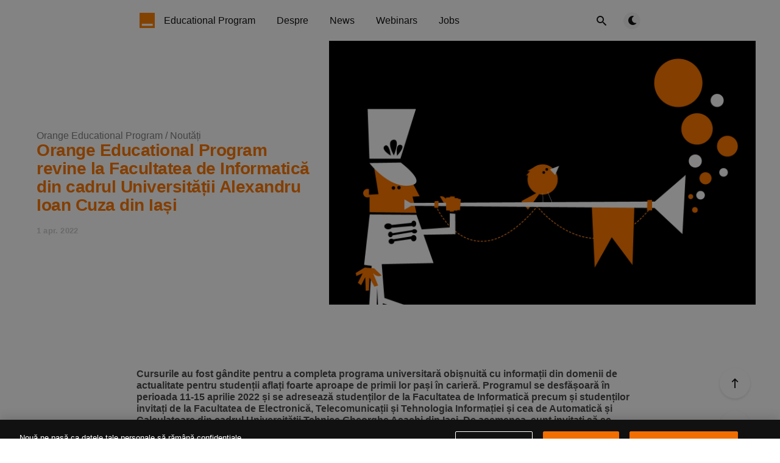

--- FILE ---
content_type: text/html; charset=utf-8
request_url: https://education.orange.ro/universitati/orange-educational-program-revine-la-facultatea-de-informatica-din-cadrul-universitatii-alexandru-ioan-cuza-din-iasi/
body_size: 6579
content:
<!DOCTYPE html>
<html lang="ro">
  <head>
    <meta charset="utf-8" />
    <meta http-equiv="X-UA-Compatible" content="IE=edge" />

    <title>Orange Educational Program revine la Facultatea de Informatică din cadrul Universității Alexandru Ioan Cuza din Iași | Orange Educational Program</title>
    <meta name="HandheldFriendly" content="True" />
    <meta name="viewport" content="width=device-width, initial-scale=1.0" />

    <link rel="preload" href="https://education.orange.ro/assets/css/app.css?v=79bac12c88" as="style" />
    <link rel="preload" href="https://education.orange.ro/assets/css/2025.css?v=79bac12c88" as="style" />
    <link rel="preload" href="https://education.orange.ro/assets/js/manifest.js?v=79bac12c88" as="script" />
    <link rel="preload" href="https://education.orange.ro/assets/js/vendor/content-api.min.js?v=79bac12c88" as="script" />
    <link rel="preload" href="https://education.orange.ro/assets/js/vendor.js?v=79bac12c88" as="script" />
    <link rel="preload" href="https://education.orange.ro/assets/js/app.js?v=79bac12c88" as="script" />
    <link rel="preconnect" href="https://polyfill.io">
    <link rel="dns-prefetch" href="https://polyfill.io">

      <link rel="preload" href="https://education.orange.ro/assets/css/post.css?v=79bac12c88" as="style" />
  <link rel="preload" href="https://education.orange.ro/assets/js/post.js?v=79bac12c88" as="script" />


    <style>
      /* These font-faces are here to make fonts work if the Ghost instance is installed in a subdirectory */

      /* source-sans-pro-regular */
      @font-face {
        font-family: 'Source Sans Pro';
        font-style: normal;
        font-weight: 400;
        font-display: swap;
        src: local('SourceSansPro-Regular'),
            url("https://education.orange.ro/assets/fonts/source-sans-pro/latin/source-sans-pro-regular.woff2?v=79bac12c88") format('woff2'),
            url("https://education.orange.ro/assets/fonts/source-sans-pro/latin/source-sans-pro-regular.woff?v=79bac12c88") format('woff');
      }

      /* source-sans-pro-600 */
      @font-face {
        font-family: 'Source Sans Pro';
        font-style: normal;
        font-weight: 600;
        font-display: swap;
        src: local('SourceSansPro-SemiBold'),
            url("https://education.orange.ro/assets/fonts/source-sans-pro/latin/source-sans-pro-600.woff2?v=79bac12c88") format('woff2'),
            url("https://education.orange.ro/assets/fonts/source-sans-pro/latin/source-sans-pro-600.woff?v=79bac12c88") format('woff');
      }

      /* source-sans-pro-700 */
      @font-face {
        font-family: 'Source Sans Pro';
        font-style: normal;
        font-weight: 700;
        font-display: swap;
        src: local('SourceSansPro-Bold'),
            url("https://education.orange.ro/assets/fonts/source-sans-pro/latin/source-sans-pro-700.woff2?v=79bac12c88") format('woff2'),
            url("https://education.orange.ro/assets/fonts/source-sans-pro/latin/source-sans-pro-700.woff?v=79bac12c88") format('woff');
      }

      /* iconmoon */
      @font-face {
        font-family: 'icomoon';
        font-weight: normal;
        font-style: normal;
        font-display: swap;
        src: url("https://education.orange.ro/assets/fonts/icomoon/icomoon.eot?101fc3?v=79bac12c88");
        src: url("https://education.orange.ro/assets/fonts/icomoon/icomoon.eot?101fc3?v=79bac12c88#iefix") format('embedded-opentype'),
        url("https://education.orange.ro/assets/fonts/icomoon/icomoon.ttf?101fc3?v=79bac12c88") format('truetype'),
        url("https://education.orange.ro/assets/fonts/icomoon/icomoon.woff?101fc3?v=79bac12c88") format('woff'),
        url("https://education.orange.ro/assets/fonts/icomoon/icomoon.svg?101fc3?v=79bac12c88#icomoon") format('svg');
      }
    </style>

    <link rel="preload" href="https://education.orange.ro/assets/css/orange.css?v=79bac12c88" as="style" />
    <link rel="preload" href="https://education.orange.ro/assets/css/2025.css?v=79bac12c88" as="style" />

    <link rel="stylesheet" type="text/css" href="https://education.orange.ro/assets/css/app.css?v=79bac12c88" media="screen" />
    <link rel="stylesheet" type="text/css" href="https://education.orange.ro/assets/css/2025.css?v=79bac12c88" media="screen" />

      <link rel="stylesheet" type="text/css" href="https://education.orange.ro/assets/css/post.css?v=79bac12c88" media="screen" />


    <link rel="stylesheet" type="text/css" href="https://education.orange.ro/assets/css/orange.css?v=79bac12c88" media="screen" />
    <link rel="stylesheet" type="text/css" href="https://education.orange.ro/assets/css/2025.css?v=79bac12c88" media="screen" />

    

    <link rel="icon" href="https://education.orange.ro/content/images/size/w256h256/2022/01/logo-small.png" type="image/png">
    <link rel="canonical" href="https://education.orange.ro/universitati/orange-educational-program-revine-la-facultatea-de-informatica-din-cadrul-universitatii-alexandru-ioan-cuza-din-iasi/">
    <meta name="referrer" content="no-referrer-when-downgrade">
    
    <meta property="og:site_name" content="Orange Educational Program">
    <meta property="og:type" content="article">
    <meta property="og:title" content="Orange Educational Program revine la Facultatea de Informatică din cadrul Universității Alexandru Ioan Cuza din Iași">
    <meta property="og:description" content="Cursurile au fost gândite pentru a completa programa universitară obișnuită cu
informații din domenii de actualitate pentru studenții aflați foarte aproape de
primii lor pași în carieră. Programul se desfășoară în perioada 11-15 aprilie
2022 și se adresează studenților de la Facultatea de Informatică precum și
studenților invitați de la">
    <meta property="og:url" content="https://education.orange.ro/universitati/orange-educational-program-revine-la-facultatea-de-informatica-din-cadrul-universitatii-alexandru-ioan-cuza-din-iasi/">
    <meta property="og:image" content="https://education.orange.ro/content/images/size/w1200/2022/04/Trumpet_RGB_Trumpet_Black_RGB.png">
    <meta property="article:published_time" content="2022-03-31T21:42:00.000Z">
    <meta property="article:modified_time" content="2026-01-13T06:40:48.000Z">
    <meta property="article:tag" content="Noutăți">
    <meta property="article:tag" content="Universități">
    <meta property="article:tag" content="UAIC">
    <meta property="article:tag" content="UAIC-FI">
    
    <meta property="article:publisher" content="https://www.facebook.com/orangeromania/">
    <meta name="twitter:card" content="summary_large_image">
    <meta name="twitter:title" content="Orange Educational Program revine la Facultatea de Informatică din cadrul Universității Alexandru Ioan Cuza din Iași">
    <meta name="twitter:description" content="Cursurile au fost gândite pentru a completa programa universitară obișnuită cu
informații din domenii de actualitate pentru studenții aflați foarte aproape de
primii lor pași în carieră. Programul se desfășoară în perioada 11-15 aprilie
2022 și se adresează studenților de la Facultatea de Informatică precum și
studenților invitați de la">
    <meta name="twitter:url" content="https://education.orange.ro/universitati/orange-educational-program-revine-la-facultatea-de-informatica-din-cadrul-universitatii-alexandru-ioan-cuza-din-iasi/">
    <meta name="twitter:image" content="https://education.orange.ro/content/images/size/w1200/2022/04/Trumpet_RGB_Trumpet_Black_RGB.png">
    <meta name="twitter:label1" content="Written by">
    <meta name="twitter:data1" content="PAPUC PETRU GABRIEL">
    <meta name="twitter:label2" content="Filed under">
    <meta name="twitter:data2" content="Noutăți, Universități, UAIC, UAIC-FI">
    <meta name="twitter:site" content="@OrangePR_ro">
    <meta property="og:image:width" content="1200">
    <meta property="og:image:height" content="894">
    
    <script type="application/ld+json">
{
    "@context": "https://schema.org",
    "@type": "Article",
    "publisher": {
        "@type": "Organization",
        "name": "Orange Educational Program",
        "url": "https://education.orange.ro/",
        "logo": {
            "@type": "ImageObject",
            "url": "https://education.orange.ro/content/images/2022/01/logo-small-1.png",
            "width": 60,
            "height": 60
        }
    },
    "author": {
        "@type": "Person",
        "name": "PAPUC PETRU GABRIEL",
        "url": "https://education.orange.ro/author/papuc/",
        "sameAs": []
    },
    "headline": "Orange Educational Program revine la Facultatea de Informatică din cadrul Universității Alexandru Ioan Cuza din Iași",
    "url": "https://education.orange.ro/universitati/orange-educational-program-revine-la-facultatea-de-informatica-din-cadrul-universitatii-alexandru-ioan-cuza-din-iasi/",
    "datePublished": "2022-03-31T21:42:00.000Z",
    "dateModified": "2026-01-13T06:40:48.000Z",
    "image": {
        "@type": "ImageObject",
        "url": "https://education.orange.ro/content/images/size/w1200/2022/04/Trumpet_RGB_Trumpet_Black_RGB.png",
        "width": 1200,
        "height": 894
    },
    "keywords": "Noutăți, Universități, UAIC, UAIC-FI",
    "description": "Cursurile au fost gândite pentru a completa programa universitară obișnuită cu\ninformații din domenii de actualitate pentru studenții aflați foarte aproape de\nprimii lor pași în carieră. Programul se desfășoară în perioada 11-15 aprilie\n2022 și se adresează studenților de la Facultatea de Informatică precum și\nstudenților invitați de la Facultatea de Electronică, Telecomunicații și\nTehnologia Informației și cea de Automatică și Calculatoare din cadrul\nUniversității Tehnice Gheorghe Asachi din Ia",
    "mainEntityOfPage": "https://education.orange.ro/universitati/orange-educational-program-revine-la-facultatea-de-informatica-din-cadrul-universitatii-alexandru-ioan-cuza-din-iasi/"
}
    </script>

    <meta name="generator" content="Ghost 6.12">
    <link rel="alternate" type="application/rss+xml" title="Orange Educational Program" href="https://education.orange.ro/rss/">
    
    <script defer src="https://cdn.jsdelivr.net/ghost/sodo-search@~1.8/umd/sodo-search.min.js" data-key="7337d6d8d0cf8f6494d7678447" data-styles="https://cdn.jsdelivr.net/ghost/sodo-search@~1.8/umd/main.css" data-sodo-search="https://orange-educational-program.ghost.io/" data-locale="ro" crossorigin="anonymous"></script>
    
    <link href="https://education.orange.ro/webmentions/receive/" rel="webmention">
    <script defer src="/public/cards.min.js?v=79bac12c88"></script>
    <link rel="stylesheet" type="text/css" href="/public/cards.min.css?v=79bac12c88">
    <script defer src="/public/ghost-stats.min.js?v=79bac12c88" data-stringify-payload="false" data-datasource="analytics_events" data-storage="localStorage" data-host="https://education.orange.ro/.ghost/analytics/api/v1/page_hit"  tb_site_uuid="eb44c7b7-35f7-4de2-99a0-39f7e1e20e15" tb_post_uuid="6234b6cb-6503-4b6c-8748-06021cf94213" tb_post_type="post" tb_member_uuid="undefined" tb_member_status="undefined"></script><style>:root {--ghost-accent-color: #ff7900;}</style>
    <script>
  const ghostSearchApiKey = 'ff357a9cc84082fe31d14b9946'
</script>

<!-- Google Tag Manager -->
<script>(function(w,d,s,l,i){w[l]=w[l]||[];w[l].push({'gtm.start':
new Date().getTime(),event:'gtm.js'});var f=d.getElementsByTagName(s)[0],
j=d.createElement(s),dl=l!='dataLayer'?'&l='+l:'';j.async=true;j.src=
'https://www.googletagmanager.com/gtm.js?id='+i+dl;f.parentNode.insertBefore(j,f);
})(window,document,'script','dataLayer','GTM-PXZ8XMT');</script>
<!-- End Google Tag Manager -->

    <style>
      :root {
        --primary-subtle-color: var(--ghost-accent-color) !important;
      }
    </style>

    <script>
      // @license magnet:?xt=urn:btih:d3d9a9a6595521f9666a5e94cc830dab83b65699&dn=expat.txt Expat
      const ghostHost = "https://education.orange.ro"
      // @license-end
    </script>

  </head>
  <body class="post-template tag-noutati tag-universitati tag-uaic tag-uaic-fi tag-hash-ro">
    



    



  
<header class="m-header with-picture js-header">
  <div class="m-mobile-topbar" data-aos="fade-down">

      <a href="https://education.orange.ro" class="m-logo in-mobile-topbar">
        <img src="https://education.orange.ro/content/images/2022/01/logo-small-1.png" alt="Orange Educational Program" class="">
      </a>
    
      <a href="https://education.orange.ro" class="m-site-name in-mobile-topbar">
        Orange Educational Program
      </a>

    


    <button class="m-icon-button in-mobile-topbar" data-ghost-search aria-label="Open search">
      <span class="icon-search" aria-hidden="true"></span>
    </button>


    <button class="m-icon-button in-mobile-topbar js-open-menu" aria-label="Open menu">
      <span class="icon-menu" aria-hidden="true"></span>
    </button>
  </div>

  <div class="m-menu js-menu">
    <button class="m-icon-button outlined as-close-menu js-close-menu" aria-label="Close menu">
      <span class="icon-close"></span>
    </button>
    <div class="m-menu__main" data-aos="fade-down">
      <div class="l-wrapper">
        <div class="m-nav js-main-nav">
          <nav class="m-nav__left js-main-nav-left" role="navigation" aria-label="Main menu">
            <ul>
                <li class="only-desktop">
                  <a href="https://education.orange.ro" class="m-logo">
                    <img src="https://education.orange.ro/content/images/2022/01/logo-small-1.png" alt="Orange Educational Program" class="">
                  </a>
                </li>
                
    <li class="nav-educational-program">
      <a href="https://education.orange.ro/">Educational Program</a>
    </li>
    <li class="nav-despre">
      <a href="https://education.orange.ro/program-3/">Despre</a>
    </li>
    <li class="nav-news">
      <a href="https://education.orange.ro/noutati/">News</a>
    </li>
    <li class="nav-webinars">
      <a href="https://education.orange.ro/webinar/">Webinars</a>
    </li>
    <li class="nav-jobs">
      <a href="https://education.orange.ro/jobs/">Jobs</a>
    </li>



            </ul>
          </nav>
          <div class="m-nav__right">
            <button class="m-icon-button in-menu-main" data-ghost-search aria-label="Open search">
              <span class="icon-search" aria-hidden="true"></span>
            </button>
            <div class="m-toggle-darkmode js-tooltip" data-tippy-content="Alternează modul luminos/întunecat" tabindex="0">
              <label for="toggle-darkmode" class="sr-only">
                Alternează modul luminos/întunecat
              </label>
              <input id="toggle-darkmode" type="checkbox" class="js-toggle-darkmode">
              <div>
                <span class="icon-moon moon" aria-hidden="true"></span>
                <span class="icon-sunny sun" aria-hidden="true"></span>
              </div>
            </div>


          </div>
        </div>
      </div>
    </div>
  </div>

    <div id="secondary-navigation-template" style="display: none;">
      
  <ul class="m-secondary-menu">
      <li class="nav-contact">
        <a href="https://education.orange.ro/contact/">Contact</a>
      </li>
  </ul>

    </div>
</header>

<main class="main-wrap">
    
  <section class="m-hero with-picture" data-aos="fade">
    <div class="m-hero__header">
      <section class="m-heading__meta__breadcrumb" itemscope itemtype="http://data-vocabulary.org/Breadcrumb">
                    <a href="https://education.orange.ro" itemprop="url"><span itemprop="title">Orange Educational Program</span></a> 
                        <span class="date-divider">/</span> 
                        <a href="/noutati/" itemprop="url"><span itemprop="title">Noutăți</span></a>
      </section>
      <h1 class="m-heading__title in-post">Orange Educational Program revine la Facultatea de Informatică din cadrul Universității Alexandru Ioan Cuza din Iași</h1>
              <div class="m-heading__meta">
                <span class="m-heading__meta__time">1 apr. 2022</span>
              
                
              </div>
    </div>

    <div class="m-hero__picture in-post">
      <img
        srcset="
          /content/images/size/w300/2022/04/Trumpet_RGB_Trumpet_Black_RGB.png 300w,
          /content/images/size/w600/2022/04/Trumpet_RGB_Trumpet_Black_RGB.png 600w,
          /content/images/size/w1000/2022/04/Trumpet_RGB_Trumpet_Black_RGB.png 1000w,
          /content/images/size/w2000/2022/04/Trumpet_RGB_Trumpet_Black_RGB.png 2000w
        "
        sizes="(max-width: 600px) 600px, (max-width: 1000px) 1000px, 2000px"
        src="/content/images/size/w1000/2022/04/Trumpet_RGB_Trumpet_Black_RGB.png"
        alt=""
      />
    </div>
    </section>
  
  <article>
    <div class="l-content in-post">
        <div class="l-wrapper in-post  js-aos-wrapper" data-aos="fade-up"
          data-aos-delay="300">
          <div class="l-post-content js-progress-content">

            <div class="pos-relative js-post-content">
              <div class="m-share">
                <div class="m-share__content js-sticky">
                  <a href="https://www.facebook.com/sharer/sharer.php?u=https://education.orange.ro/universitati/orange-educational-program-revine-la-facultatea-de-informatica-din-cadrul-universitatii-alexandru-ioan-cuza-din-iasi/"
                    class="m-icon-button filled in-share" target="_blank" rel="noopener" aria-label="Facebook">
                    <span class="icon-facebook" aria-hidden="true"></span>
                  </a>
                  <a href="https://twitter.com/intent/tweet?text=Orange%20Educational%20Program%20revine%20la%20Facultatea%20de%20Informatic%C4%83%20din%20cadrul%20Universit%C4%83%C8%9Bii%20Alexandru%20Ioan%20Cuza%20din%20Ia%C8%99i&url=https://education.orange.ro/universitati/orange-educational-program-revine-la-facultatea-de-informatica-din-cadrul-universitatii-alexandru-ioan-cuza-din-iasi/"
                    class="m-icon-button filled in-share" target="_blank" rel="noopener" aria-label="Twitter">
                    <span class="icon-twitter" aria-hidden="true"></span>
                  </a>
                  <button class="m-icon-button filled in-share progress js-scrolltop" aria-label="Scroll to top">
                    <span class="icon-arrow-top" aria-hidden="true"></span>
                    <svg aria-hidden="true">
                      <circle class="progress-ring__circle js-progress" fill="transparent" r="0" />
                    </svg>
                  </button>
                </div>
              </div>
              <p><strong>Cursurile au fost gândite pentru a completa programa universitară obișnuită cu informații din domenii de actualitate pentru studenții aflați foarte aproape de primii lor pași în carieră. Programul se desfășoară în perioada 11-15 aprilie 2022 și se adresează studenților de la Facultatea de Informatică precum și studenților invitați de la Facultatea de Electronică, Telecomunicații și Tehnologia Informației și cea de Automatică și Calculatoare din cadrul Universității Tehnice Gheorghe Asachi din Iași. De asemenea, sunt invitați să se alăture evenimentelor educaționale studenții din toate centrele universitare din țară care urmează specialități din domeniile comunicațiilor și tehnologia informației.</strong></p><hr><!--kg-card-begin: markdown--><p>Programa este compusă din 6 module ce conțin cursuri, seminarii de întrebări și răspunsuri și laboratoare pe teme de Rețele Mobile, Virtualizare, IoT, Cyber Security și 5G.</p>
<p>La finalul cursurilor va avea loc un concurs pe teme de IoT, iar premiul va consta intr-un pachet educațional compus din:</p>
<ul>
<li>bursă de 300euro/lună timp de două luni (iulie și august)</li>
<li>practică de vară în cadrul Orange pe domeniul IoT</li>
</ul>
<p>Premiul poate fi obținut doar de către studenții de la Facultatea de Informatică iar programul complet al cursurilor îl puteți găsi aici:<br>
<a href="https://education.orange.ro/universitati/programa-cursuri/">Programul cursurilor</a></p>
<p>Încurajăm toți studenții să se înscrie completând formularul: <a href="https://docs.google.com/forms/d/e/1FAIpQLSevrexklcpn2nBGD4NE7MIsG7url7EjK9yEHLb3Y46hPpr7qQ/viewform?usp=sf_link&ref=education.orange.ro">Formular înscrieri</a></p>
<p>Pentru sesiunile de întrebări și răspunsuri este recomandat să trimiteți întrebările în avans aici:  <a href="https://docs.google.com/forms/d/e/1FAIpQLSc9nzZP-LbFsfbZMc0mtFr7FcaoMEO9Maa9tzY63OsbxD6poQ/viewform?usp=sf_link&ref=education.orange.ro">Formular colectare întrebări</a></p>
<p>Mult succes!</p>
<p>Vizitați site-ul facultății dedicat evenimentului <a href="https://profs.info.uaic.ro/~springschool/?ref=education.orange.ro">Spring School</a></p>
<!--kg-card-end: markdown-->
                <section class="m-tags in-post">
                  <h3 class="m-submenu-title">Categorii</h3>
                  <ul>
                      <li>
                        <a href="/noutati/" title="Noutăți">Noutăți</a>
                      </li>
                      <li>
                        <a href="/universitati/" title="Universități">Universități</a>
                      </li>
                      <li>
                        <a href="/uaic/" title="UAIC">UAIC</a>
                      </li>
                      <li>
                        <a href="/uaic-fi/" title="UAIC-FI">UAIC-FI</a>
                      </li>
                  </ul>
                </section>
            </div>
          </div>
        </div>
        
    
    </div>
  </article>
</main>



    
<div class="m-search js-search" role="dialog" aria-modal="true" aria-label="Search">
  <button class="m-icon-button outlined as-close-search js-close-search" aria-label="Close search">
    <span class="icon-close" aria-hidden="true"></span>
  </button>
  <div class="m-search__content">
    <form class="m-search__form">
      <div class="pos-relative">
        <span class="icon-search m-search-icon" aria-hidden="true"></span>
        <label for="search-input" class="sr-only">
          Scrie aici pentru a căuta
        </label>
        <input id="search-input" type="text" class="m-input in-search js-input-search" placeholder="Scrie aici pentru a căuta">
      </div>
    </form>
    <div class="js-search-results hide"></div>
    <p class="m-not-found align-center hide js-no-results">
      Nu au fost găsite rezultate, încearcă ceva diferit.
    </p>
  </div>
</div>

    
<footer class="m-footer">
  <div class="m-footer__content">




 <ul class="social-menu">
            <li class="block-mobile">
              <span>Urmărește-ne pe </span>
            </li>

            <li class="social-icon ">
              <a href="https://www.facebook.com/orangeromania" class="fb" target="_blank">
                <img src="https://education.orange.ro/assets/images/facebook.svg?v=79bac12c88" alt="" loading="lazy" class="img-fluid icon-app loading" data-ignore="true">

              </a>
            </li>



            <li class="social-icon">
              <a href="https://twitter.com/orangeromania" class="twitter" target="_blank">
                  <img src="https://education.orange.ro/assets/images/twitter.svg?v=79bac12c88" alt="" loading="lazy" class="img-fluid icon-app loading" data-ignore="true">
              </a>
            </li>

            <li class="social-icon">
              <a href="ttps://www.youtube.com/user/orangeromania" class="youtube" target="_blank">
                <img src="https://education.orange.ro/assets/images/youtube.svg?v=79bac12c88" alt="" loading="lazy" class="img-fluid icon-app loading" data-ignore="true">

              </a>
            </li>



            <li class="social-icon">
              <a href="https://www.linkedin.com/company/orange" class="linkedin" target="_blank">
                <img src="https://education.orange.ro/assets/images/linkedin.svg?v=79bac12c88" alt="" loading="lazy" class="img-fluid icon-app loading" data-ignore="true">
              </a>
            </li>


            <li class="social-icon">
              <a href="mailto:oep@orange.com" target="_blank" class="email">
                <img src="https://education.orange.ro/assets/images/email.svg?v=79bac12c88" alt="" loading="lazy" class="img-fluid icon-app loading" data-ignore="true">
              </a>             
            </li>
          </ul>



    <div class="footer-block">
      <div class="footer-column mobile-hide">
        <h3>Tags</h3>
        <ul class="link-menu">
                  
                  
                    
                  
                  
                    
                      <li>
                        <a href="https://education.orange.ro/webinar/" class="trackLink" data-track-category="Footer Orange" data-track-action="Webinars" data-track-label="">Webinars</a>
                      </li>
                    
                  
                  
                    
                      <li>
                        <a href="https://education.orange.ro/universitati/" class="trackLink" data-track-category="Footer Orange" data-track-action="Universities" data-track-label="">Universities</a>
                      </li>
                    
                  
                  
                    
                      <li>
                        <a href="https://education.orange.ro/absolventi/" class="trackLink" data-track-category="Footer Orange" data-track-action="Graduates" data-track-label="">Graduates</a>
                      </li>
                    
                  
                  
                    
                      <li>
                        <a href="https://education.orange.ro/conferinte/" class="trackLink" data-track-category="Footer Orange" data-track-action="Conferences" data-track-label="">Conferences</a>
                      </li>
                    
                  
                  
                    
                      <li>
                        <a href="https://education.orange.ro/jobs/" class="trackLink" data-track-category="Footer Orange" data-track-action="Jobs" data-track-label="">Jobs</a>
                      </li>
                    
                      <li>
                        <a href="https://education.orange.ro/jobs/" class="trackLink" data-track-category="Footer Orange" data-track-action="Contact" data-track-label="">Contact</a>
                      </li>
                    
                  
                </ul>
      </div>
      <div class="footer-column mobile-hide">       
           <h3 class="footer-title"><a href="#" class="trackLink" data-track-category="Footer Orange" data-track-action="Utile" data-track-label="">
Orange Development & Innovation Department</a></h3>
                <ul class="link-menu">
                  
                  
                    
                  
                  
                    
                      <li>
                        <a href="https://www.orangefab.ro/" class="trackLink" data-track-category="Footer Orange" data-track-action="Orange Fab" data-track-label="">Orange Fab</a>
                      </li>
                    
                  
                  
                    
                      <li>
                        <a href="https://5glab.orange.ro/" class="trackLink" data-track-category="Footer Orange" data-track-action="Orange 5G Lab" data-track-label="">Orange 5G Lab</a>
                      </li>
                    
                  
                  
                    
                      <li>
                        <a href="https://education.orange.ro/" class="trackLink" data-track-category="Footer Orange" data-track-action="Orange Educational Program" data-track-label="">Orange Educational Program</a>
                      </li>
                    
                  
                  
                </ul>
              </div>
    

    </div>

      
    <p class="m-footer-copyright">
      
      <span>Orange Educational Program &copy; 2026 &nbsp;</span>
      <span>&nbsp; &bull; &nbsp;</span>
      <span><a href="https://www.orange.ro" target="_blank" rel="noopener">Orange România</a></span>
      <span>&nbsp; &bull; &nbsp;</span>
      <span><a class="optanon-show-settings" data-track-category="Footer Orange" data-track-action="Cookie Settings" data-track-label="">Cookie Settings </a></span>
      </p>

      <p class="m-footer-copyright">@Orange Romania S.A. 2024 <br><a href="https://www.orange.ro/docs/anpc-footer/CUI-Certificat-de-inregistrare-01.06.2024.pdf" target="_blank"> Cod unic de înregistrare: 9010105</a> <br>Numar inregistrare Registrul Comertului: J40/10178/1996<br>Sediul social: Clădirea Tandem, Strada Matei Millo, nr. 5, Sector 1, Bucuresti<br><a href="https://www.orange.ro/docs/anpc-footer/Certificat-tip.pdf" target="_blank">Certificatul Tip de furnizor</a></p>

  </div>
</footer>

    <script crossorigin="anonymous" src="https://polyfill.io/v3/polyfill.min.js?features=IntersectionObserver%2CPromise%2CArray.prototype.includes%2CString.prototype.endsWith%2CString.prototype.startsWith%2CObject.assign%2CNodeList.prototype.forEach"></script>
    <script defer src="https://education.orange.ro/assets/js/manifest.js?v=79bac12c88"></script>
    <script defer src="https://education.orange.ro/assets/js/vendor/content-api.min.js?v=79bac12c88"></script>
    <script defer src="https://education.orange.ro/assets/js/vendor.js?v=79bac12c88"></script>
    <script defer src="https://education.orange.ro/assets/js/app.js?v=79bac12c88"></script>
    <script defer src="https://education.orange.ro/assets/js/lazy-container.js?v=79bac12c88"></script>
    <script defer src="https://education.orange.ro/assets/js/carousel.js?v=79bac12c88"></script>

      <script defer src="https://education.orange.ro/assets/js/post.js?v=79bac12c88"></script>


    
  </body>
</html>


--- FILE ---
content_type: text/css; charset=UTF-8
request_url: https://education.orange.ro/assets/css/app.css?v=79bac12c88
body_size: 10265
content:
@charset "UTF-8";

/*! sanitize.css v7.0.2 | CC0 License | github.com/csstools/sanitize.css */
*,
:after,
:before {
    background-repeat: no-repeat;
    box-sizing: border-box
}

:after,
:before {
    text-decoration: inherit;
    vertical-align: inherit
}

html {
    font-family: system-ui, -apple-system, Segoe UI, Roboto, Ubuntu, Cantarell, Oxygen, sans-serif, Apple Color Emoji, Segoe UI Emoji, Segoe UI Symbol, Noto Color Emoji;
    line-height: 1.15;
    -moz-tab-size: 4;
    -o-tab-size: 4;
    tab-size: 4;
    word-break: break-word
}

body {
    margin: 0
}

h1 {
    font-size: 2em;
    margin: .67em 0
}

hr {
    height: 0;
    overflow: visible
}

main {
    display: block
}

nav ol,
nav ul {
    list-style: none
}

pre {
    font-family: Menlo, Consolas, Roboto Mono, Ubuntu Monospace, Oxygen Mono, Liberation Mono, monospace;
    font-size: 1em
}

a {
    background-color: transparent
}

abbr[title] {
    text-decoration: underline;
    -webkit-text-decoration: underline dotted;
    text-decoration: underline dotted
}

b,
strong {
    font-weight: bolder
}

code,
kbd,
samp {
    font-family: Menlo, Consolas, Roboto Mono, Ubuntu Monospace, Oxygen Mono, Liberation Mono, monospace;
    font-size: 1em
}

small {
    font-size: 80%
}

::-moz-selection {
    background-color: #b3d4fc;
    color: #000;
    text-shadow: none
}

::selection {
    background-color: #b3d4fc;
    color: #000;
    text-shadow: none
}

audio,
canvas,
iframe,
img,
svg,
video {
    vertical-align: middle
}

audio,
video {
    display: inline-block
}

audio:not([controls]) {
    display: none;
    height: 0
}

img {
    border-style: none
}

svg {
    fill: currentColor
}

svg:not(:root) {
    overflow: hidden
}

table {
    border-collapse: collapse
}

button,
input,
select,
textarea {
    font-family: inherit;
    font-size: inherit;
    line-height: inherit
}

button,
input,
select {
    margin: 0
}

button {
    overflow: visible;
    text-transform: none
}

[type=button],
[type=reset],
[type=submit],
button {
    -webkit-appearance: button
}

fieldset {
    padding: .35em .75em .625em
}

input {
    overflow: visible
}

legend {
    color: inherit;
    display: table;
    max-width: 100%;
    white-space: normal
}

progress {
    display: inline-block;
    vertical-align: baseline
}

select {
    text-transform: none
}

textarea {
    margin: 0;
    overflow: auto;
    resize: vertical
}

[type=checkbox],
[type=radio] {
    padding: 0
}

[type=search] {
    -webkit-appearance: textfield;
    outline-offset: -2px
}

::-webkit-inner-spin-button,
::-webkit-outer-spin-button {
    height: auto
}

::-webkit-input-placeholder {
    color: inherit;
    opacity: .54
}

::-webkit-search-decoration {
    -webkit-appearance: none
}

::-webkit-file-upload-button {
    -webkit-appearance: button;
    font: inherit
}

::-moz-focus-inner {
    border-style: none;
    padding: 0
}

:-moz-focusring {
    outline: 1px dotted ButtonText
}

details,
dialog {
    display: block
}

dialog {
    background-color: #fff;
    border: solid;
    color: #000;
    height: -moz-fit-content;
    height: -webkit-fit-content;
    height: fit-content;
    left: 0;
    margin: auto;
    padding: 1em;
    position: absolute;
    right: 0;
    width: -moz-fit-content;
    width: -webkit-fit-content;
    width: fit-content
}

dialog:not([open]) {
    display: none
}

summary {
    display: list-item
}

canvas {
    display: inline-block
}

template {
    display: none
}

[tabindex],
a,
area,
button,
input,
label,
select,
summary,
textarea {
    touch-action: manipulation
}

[hidden] {
    display: none
}

[aria-busy=true] {
    cursor: progress
}

[aria-controls] {
    cursor: pointer
}

[aria-disabled],
[disabled] {
    cursor: disabled
}

[aria-hidden=false][hidden]:not(:focus) {
    clip: rect(0, 0, 0, 0);
    display: inherit;
    position: absolute
}

:root,
[data-theme=light] {
    --background-color: #fff;
    --primary-foreground-color: #4a4a4a;
    --secondary-foreground-color: #000;
    --primary-subtle-color: #0470ee;
    --secondary-subtle-color: #f4f8fd;
    --titles-color: #333;
    --link-color: #133467;
    --primary-border-color: #9b9b9b;
    --secondary-border-color: #f0f8ff;
    --article-shadow-normal: 0 10px 10px rgba(0, 0, 0, 0.08);
    --article-shadow-hover: 0 4px 60px 0 rgba(0, 0, 0, 0.2);
    --transparent-background-color: hsla(0, 0%, 100%, 0.99);
    --footer-background-color: #133467;
    --submenu-shadow-color-opacity: 0.25;
    --button-shadow-color-normal: hsla(0, 0%, 42.4%, 0.2);
    --button-shadow-color-hover: hsla(0, 0%, 42.4%, 0.3);
    --table-background-color-odd: #fafafa;
    --table-head-border-bottom: #e2e2e2;
    --toggle-darkmode-button-display-moon: block;
    --toggle-darkmode-button-display-sun: none;
    --toggle-darkmode-background-color: rgba(0, 0, 0, 0.05);
    --header-menu-gradient-first-color: hsla(0, 0%, 100%, 0);
    --header-menu-gradient-second-color: #fff;
    --kg-card-img-invert-color: 0
}

[data-theme=dark] {
    --background-color: #000000;
    --primary-foreground-color: #ccc;
    --secondary-foreground-color: #fff;
    --primary-subtle-color: #2c2fe6;
    --secondary-subtle-color: #141920;
    --titles-color: #b4b4b4;
    --link-color: #ff7900;
    --primary-border-color: #1d1d1d;
    --secondary-border-color: #0f0f0f;
    --article-shadow-normal: 0 4px 5px 5px rgba(0, 0, 0, 0.1);
    --article-shadow-hover: 0 4px 5px 10px rgba(0, 0, 0, 0.1);
    --transparent-background-color: rgba(0, 0, 0, 0.99);
    --footer-background-color: #080808;
    --submenu-shadow-color-opacity: 0.55;
    --button-shadow-color-normal: rgba(10, 10, 10, 0.5);
    --button-shadow-color-hover: rgba(10, 10, 10, 0.5);
    --table-background-color-odd: #050505;
    --table-head-border-bottom: #1d1d1d;
    --toggle-darkmode-button-display-moon: none;
    --toggle-darkmode-button-display-sun: block;
    --toggle-darkmode-background-color: rgba(0, 0, 0, 0.5);
    --header-menu-gradient-first-color: rgba(17, 17, 17, 0);
    --header-menu-gradient-second-color: rgba(17, 17, 17, 0.65);
    --kg-card-img-invert-color: 1
}

@media (prefers-color-scheme:dark) {
    :root:not([data-theme=light]) {
        --background-color: #000000;
        --primary-foreground-color: #ccc;
        --secondary-foreground-color: #fff;
        --primary-subtle-color: #2c2fe6;
        --secondary-subtle-color: #141920;
        --titles-color: #b4b4b4;
        --link-color: #ff7900;
        --primary-border-color: #1d1d1d;
        --secondary-border-color: #0f0f0f;
        --article-shadow-normal: 0 4px 5px 5px rgba(0, 0, 0, 0.1);
        --article-shadow-hover: 0 4px 5px 10px rgba(0, 0, 0, 0.1);
        --transparent-background-color: rgba(0, 0, 0, 0.99);
        --footer-background-color: #080808;
        --submenu-shadow-color-opacity: 0.55;
        --button-shadow-color-normal: rgba(10, 10, 10, 0.5);
        --button-shadow-color-hover: rgba(10, 10, 10, 0.5);
        --table-background-color-odd: #050505;
        --table-head-border-bottom: #1d1d1d;
        --toggle-darkmode-button-display-moon: none;
        --toggle-darkmode-button-display-sun: block;
        --toggle-darkmode-background-color: rgba(0, 0, 0, 0.5);
        --header-menu-gradient-first-color: rgba(17, 17, 17, 0);
        --header-menu-gradient-second-color: rgba(17, 17, 17, 0.65);
        --kg-card-img-invert-color: 1
    }
}

.hide {
    display: none
}

.sr-only {
    clip: rect(0 0 0 0);
    -webkit-clip-path: inset(100%);
    clip-path: inset(100%);
    position: absolute;
    width: 1px;
    height: 1px;
    overflow: hidden;
    white-space: nowrap
}

.focusable:focus,
.m-button:focus,
.m-icon-button:focus,
.m-toggle-darkmode input:focus {
    box-shadow: 0 0 0 2px var(--primary-subtle-color) !important
}

.content-centered,
.m-hero,
.m-icon-button {
    display: flex;
    align-items: center;
    justify-content: center
}

.m-button,
.m-icon-button,
.m-input,
.m-toggle-darkmode input,
.no-appearance {
    -webkit-appearance: none !important;
    -moz-appearance: none !important;
    appearance: none !important
}

.no-padding {
    padding: 0
}

.no-margin {
    margin: 0
}

.no-scroll-y {
    overflow-y: hidden
}

.align-center {
    text-align: center
}

.align-left {
    text-align: left
}

.align-right {
    text-align: right
}

.pos-relative {
    position: relative
}

.pos-absolute {
    position: absolute
}

.bold {
    font-weight: 700
}

.underline {
    text-decoration: underline
}

.uppercase {
    text-transform: uppercase
}

.pointer {
    cursor: pointer
}

.only-desktop {
    display: none
}

@media only screen and (min-width:48rem) {
    .only-desktop {
        display: block
    }
}

[class*=" icon-"],
[class^=icon-] {
    font-family: icomoon !important;
    speak: none;
    font-style: normal;
    font-weight: 400;
    font-variant: normal;
    text-transform: none;
    line-height: 1;
    -webkit-font-smoothing: antialiased;
    -moz-osx-font-smoothing: grayscale
}

.icon-moon:before {
    content: "\E90F"
}

.icon-sunny:before {
    content: "\E910"
}

.icon-chevron-down:before {
    content: "\E900"
}

.icon-star:before {
    content: "\E901"
}

.icon-arrow-left:before {
    content: "\E902"
}

.icon-arrow-right:before {
    content: "\E903"
}

.icon-arrow-top:before {
    content: "\E904"
}

.icon-close:before {
    content: "\E905"
}

.icon-comments:before {
    content: "\E906"
}

.icon-facebook:before {
    content: "\E907"
}

.icon-globe:before {
    content: "\E908"
}

.icon-menu:before {
    content: "\E909"
}

.icon-more:before {
    content: "\E90A"
}

.icon-search:before {
    content: "\E90B"
}

.icon-twitter:before {
    content: "\E90C"
}

.icon-imdb:before {
    content: "\E90D"
}

.icon-vk:before {
    content: "\E90E"
}

.icon-steam:before {
    content: "\E914"
}

.icon-twitch:before {
    content: "\E915"
}

.icon-youtube:before {
    content: "\E916"
}

.icon-vimeo:before {
    content: "\E917"
}

.icon-whatsapp:before {
    content: "\E918"
}

.icon-reddit:before {
    content: "\E919"
}

.icon-rss:before {
    content: "\E91A"
}

.icon-spotify:before {
    content: "\E91B"
}

.icon-telegram:before {
    content: "\E91C"
}

.icon-soundcloud:before {
    content: "\E91D"
}

.icon-flickr:before {
    content: "\E91E"
}

.icon-letterboxd:before {
    content: "\E91F"
}

.icon-odnoklassniki:before {
    content: "\E920"
}

.icon-pinterest:before {
    content: "\E921"
}

.icon-tiktok:before {
    content: "\E922"
}

.icon-tumblr:before {
    content: "\E923"
}

.icon-xing:before {
    content: "\E924"
}

.icon-mixcloud:before {
    content: "\E925"
}

.icon-mixer:before {
    content: "\E926"
}

.icon-wechat:before {
    content: "\E927"
}

.icon-deviantart:before {
    content: "\E928"
}

.icon-discord:before {
    content: "\E929"
}

.icon-instagram:before {
    content: "\E92A"
}

.icon-linkedin:before {
    content: "\E92B"
}

.icon-snapchat:before {
    content: "\E92C"
}

.icon-gitlab:before {
    content: "\E92D"
}

.icon-github:before {
    content: "\E930"
}

.icon-behance:before {
    content: "\E951"
}

body {
    display: flex;
    flex-direction: column;
    width: 100%;
    min-height: 100vh;
    color: var(--primary-foreground-color);
    font-size: 1rem;
    font-family: Source Sans Pro, Helvetica, Arial, sans-serif;
    font-display: swap;
    overflow-x: hidden;
    background-color: var(--background-color);
    -webkit-font-smoothing: antialiased;
    -moz-osx-font-smoothing: grayscale
}

body.share-menu-displayed {
    padding-bottom: 45px
}

@media only screen and (min-width:48rem) {
    body.share-menu-displayed {
        padding-bottom: 0
    }
}

.main-wrap {
    display: flex;
    flex-direction: column;
    flex-grow: 1
}

p {
    line-height: 1.5;
    margin: 0
}

a {
    color: inherit;
    text-decoration: none
}

fieldset {
    padding: 0;
    margin: 0;
    border: 0;
    position: relative
}

.tippy-popper * {
    text-align: left !important
}

.medium-zoom-overlay {
    background-color: var(--background-color) !important
}

.medium-zoom-image,
.medium-zoom-overlay {
    z-index: 5
}

.l-wrapper {
    position: relative;
    width: 100%;
    margin: 0 auto;
    padding: 0 20px
}

@media only screen and (min-width:48rem) {
    .l-wrapper {
        max-width: 65%
    }
}

@media only screen and (min-width:80rem) {
    .l-wrapper {
        padding: 0
    }
}

.l-wrapper.in-submenu {
    padding: 0
}

@media only screen and (min-width:48rem) {
    .l-wrapper.in-submenu {
        padding: 0 20px
    }
}

@media only screen and (min-width:80rem) {
    .l-wrapper.in-submenu {
        padding: 0
    }
}

@media only screen and (min-width:48rem) {
    .l-wrapper.in-post {
        max-width: 960px
    }
}

@media only screen and (min-width:48rem) {
    .l-wrapper.in-comments {
        max-width: 820px
    }
}

@media only screen and (min-width:64rem) {
    .l-wrapper.in-recommended {
        padding: 0;
        max-width: calc(100% - 60px)
    }
}

@media only screen and (min-width:90rem) {
    .l-wrapper.in-recommended {
        max-width: 1200px
    }
}

.l-wrapper.in-post.no-image {
    padding-top: 40px
}

@media only screen and (min-width:48rem) {
    .l-wrapper.in-post.no-image {
        padding-top: 80px
    }
}

.l-wrapper.in-caption {
    padding-top: 10px
}

.l-content {
    padding: 40px 0 20px
}

@media only screen and (min-width:48rem) {
    .l-content {
        padding: 60px 0 40px
    }
}

.m-button {
    display: inline-block;
    color: #333;
    text-align: center;
    letter-spacing: .2px;
    line-height: 1;
    font-size: 1rem;
    font-weight: 600;
    border-radius: 5px;
    padding: 13px 25px;
    cursor: pointer;
    outline: 0;
    border: 0;
    position: relative;
    background-color: transparent;
    transition: all .25s cubic-bezier(.02, .01, .47, 1)
}

.m-button.outlined {
    color: var(--titles-color);
    border: 1px solid var(--primary-foreground-color)
}

.m-button.filled,
.m-button.primary {
    box-shadow: 0 2px 4px var(--button-shadow-color-normal), 0 0 0 transparent
}

.m-button.filled:hover,
.m-button.primary:hover {
    transform: translateY(-2px);
    box-shadow: 0 4px 8px var(--button-shadow-color-hover), 0 0 0 transparent
}

.m-button.filled {
    border-radius: 5px;
    background-color: #fff
}

.m-button.block {
    display: block;
    width: 100%
}

.m-button.primary {
    color: #fff;
    background-color: var(--primary-subtle-color)
}

.m-button.loading {
    cursor: default;
    overflow: hidden
}

.m-button.loading:after {
    content: "";
    position: absolute;
    left: 0;
    bottom: 0;
    width: 25%;
    height: 2px;
    background-color: #fff;
    -webkit-animation: loading 1s infinite;
    animation: loading 1s infinite
}

@-webkit-keyframes loading {
    0% {
        transform: translatex(0)
    }

    50% {
        transform: translatex(300%)
    }

    to {
        transform: translatex(0)
    }
}

@keyframes loading {
    0% {
        transform: translatex(0)
    }

    50% {
        transform: translatex(300%)
    }

    to {
        transform: translatex(0)
    }
}

.m-icon-button {
    color: var(--titles-color);
    font-size: 1.125rem;
    border: 0;
    outline: 0;
    padding: 0;
    cursor: pointer;
    border-radius: 50%;
    background-color: transparent
}

.m-icon-button.outlined {
    border: 1px solid var(--primary-foreground-color)
}

.m-icon-button.filled {
    background-color: var(--background-color);
    box-shadow: 0 2px 4px var(--button-shadow-color-normal), 0 0 0 transparent;
    transition: all .25s cubic-bezier(.02, .01, .47, 1)
}

.m-icon-button.filled:hover {
    box-shadow: 0 4px 8px var(--button-shadow-color-hover), 0 0 0 transparent
}

.m-icon-button:disabled {
    cursor: default;
    opacity: .5
}

.m-icon-button.in-mobile-topbar {
    width: 50px;
    height: 50px
}

.m-icon-button.as-close-menu {
    position: absolute;
    top: 20px;
    right: 20px;
    width: 32px;
    height: 32px;
    font-size: .625rem;
    z-index: 2
}

@media only screen and (min-width:48rem) {
    .m-icon-button.as-close-menu {
        display: none !important
    }
}

.m-icon-button.as-close-search {
    position: absolute;
    top: 20px;
    right: 20px;
    width: 32px;
    height: 32px;
    font-size: .625rem;
    z-index: 2
}

@media only screen and (min-width:48rem) {
    .m-icon-button.as-close-search {
        top: 30px;
        right: 30px;
        width: 42px;
        height: 42px;
        font-size: .875rem
    }
}

@media only screen and (min-width:80rem) {
    .m-icon-button.as-close-search {
        top: 40px;
        right: 40px;
        width: 50px;
        height: 50px
    }
}

.m-icon-button.in-menu-main {
    display: none
}

@media only screen and (min-width:48rem) {
    .m-icon-button.in-menu-main {
        display: flex;
        width: 32px;
        height: 32px
    }
}

.m-icon-button.more {
    font-size: 1.25rem;
    z-index: 6;
    position: relative
}

.m-icon-button.more.active {
    color: var(--primary-subtle-color)
}

.m-icon-button.in-pagination-left,
.m-icon-button.in-pagination-right {
    width: 40px;
    height: 40px;
    font-size: .625rem
}

@media only screen and (min-width:48rem) {

    .m-icon-button.in-pagination-left,
    .m-icon-button.in-pagination-right {
        width: 46px;
        height: 46px;
        font-size: .688rem
    }
}

.m-icon-button.in-pagination-left {
    margin-right: 30px
}

.m-icon-button.in-pagination-right {
    margin-left: 30px
}

.m-icon-button.in-featured-articles {
    position: absolute;
    color: #fff;
    font-size: .875rem;
    width: 40px;
    height: 40px;
    bottom: 5px;
    z-index: 2
}

@media only screen and (min-width:48rem) {
    .m-icon-button.in-featured-articles {
        bottom: 26px
    }
}

.m-icon-button.in-featured-articles.glide-prev {
    right: 56px
}

@media only screen and (min-width:48rem) {
    .m-icon-button.in-featured-articles.glide-prev {
        right: 76px
    }
}

.m-icon-button.in-featured-articles.glide-next {
    right: 16px
}

@media only screen and (min-width:48rem) {
    .m-icon-button.in-featured-articles.glide-next {
        right: 36px
    }
}

.m-icon-button.in-recommended-articles {
    position: absolute;
    font-size: .625rem;
    width: 40px;
    height: 40px;
    top: 200px;
    z-index: 2;
    transform: translateY(-50%)
}

@media only screen and (min-width:64rem) {
    .m-icon-button.in-recommended-articles {
        display: none
    }
}

.m-icon-button.in-recommended-articles.glide-prev {
    left: 0
}

.m-icon-button.in-recommended-articles.glide-next {
    right: 0
}

.m-icon-button.as-load-comments {
    position: relative;
    width: 60px;
    height: 60px;
    font-size: 1.25rem;
    margin: 0 auto;
    z-index: 2
}

@media only screen and (min-width:48rem) {
    .m-icon-button.as-load-comments {
        width: 80px;
        height: 80px;
        font-size: 1.625rem
    }
}

.m-icon-button.in-share {
    color: var(--titles-color);
    font-size: .75rem;
    text-decoration: none;
    width: 31px;
    height: 31px;
    margin: 0 25px
}

@media only screen and (min-width:64rem) {
    .m-icon-button.in-share {
        font-size: .875rem;
        width: 40px;
        height: 40px;
        margin: 0 0 20px
    }
}

@media only screen and (min-width:80rem) {
    .m-icon-button.in-share {
        font-size: 1rem;
        width: 50px;
        height: 50px
    }
}

.m-icon-button.progress {
    position: relative
}

.m-icon-button.progress svg {
    position: absolute;
    left: 0;
    top: 0;
    width: 100%;
    height: 100%;
    opacity: 0
}

.m-icon-button.progress svg circle {
    stroke: var(--primary-subtle-color);
    transform-origin: 50% 50%;
    transform: rotate(-90deg);
    transition: stroke-dashoffset .2s
}

.rtl .m-icon-button.in-featured-articles.glide-prev {
    right: auto;
    left: 16px
}

@media only screen and (min-width:48rem) {
    .rtl .m-icon-button.in-featured-articles.glide-prev {
        right: auto;
        left: 36px
    }
}

.rtl .m-icon-button.in-featured-articles.glide-next {
    right: auto;
    left: 52px
}

@media only screen and (min-width:48rem) {
    .rtl .m-icon-button.in-featured-articles.glide-next {
        right: auto;
        left: 72px
    }
}

.rtl .m-icon-button.in-recommended-articles.glide-prev {
    left: auto;
    right: 0;
    transform: rotate(180deg)
}

.rtl .m-icon-button.in-recommended-articles.glide-next {
    right: auto;
    left: 0;
    transform: rotate(180deg)
}

.m-input {
    color: var(--primary-foreground-color);
    letter-spacing: .2px;
    line-height: 1.3;
    font-size: 1rem;
    width: 100%;
    border-radius: 5px;
    padding: 11px 15px;
    border: 1px solid var(--primary-border-color);
    outline: 0;
    background-color: var(--background-color)
}

.m-input:focus {
    border-color: var(--primary-subtle-color)
}

.m-input.in-search {
    font-weight: 600;
    padding-left: 40px
}

@media only screen and (min-width:48rem) {
    .m-input.in-search {
        font-size: 1.25rem;
        padding: 15px 30px 15px 60px
    }
}

.m-input.in-subscribe-section {
    margin-bottom: 15px
}

.m-section-title {
    color: var(--primary-foreground-color);
    text-align: center;
    letter-spacing: .3px;
    line-height: 1.3;
    font-weight: 400;
    font-size: 1.25rem;
    margin: 0 0 30px
}

@media only screen and (min-width:48rem) {
    .m-section-title {
        font-size: 1.5rem;
        margin-bottom: 40px
    }
}

.m-section-title.in-recommended {
    margin-bottom: 0 !important
}

.m-small-text {
    color: var(--titles-color);
    font-size: .875rem
}

.m-small-text.in-subscribe-page {
    padding-top: 30px;
    font-weight: 600
}

.m-small-text.in-author-along-with {
    margin-bottom: 20px
}

.m-small-text.in-author-along-with a {
    text-decoration: underline
}

.m-not-found {
    color: var(--primary-foreground-color);
    line-height: 1.3;
    font-size: .875rem;
    font-weight: 600
}

.m-not-found.in-recent-articles {
    margin-left: 20px
}

@media only screen and (min-width:48rem) {
    .m-not-found.in-recent-articles {
        margin-left: 0
    }
}

.m-header {
    position: fixed;
    top: 0;
    left: 0;
    width: 100%;
    z-index: 4;
    background-color: var(--background-color);
    will-change: transform;
    transition: transform .4s cubic-bezier(.165, .84, .44, 1)
}

@media only screen and (min-width:48rem) {
    .m-header {
        padding: 15px 0
    }
}

.m-header.mobile-menu-opened {
    height: 100%
}

@media only screen and (min-width:48rem) {
    .m-header.mobile-menu-opened {
        height: auto
    }
}

.m-header.headroom--pinned {
    box-shadow: 0 4px 8px rgba(0, 0, 0, .05), 0 0 0 transparent;
    transform: translateY(0)
}

.m-header.headroom--pinned .m-header__shadow {
    display: none
}

.m-header.headroom--unpinned {
    transform: translateY(-100%)
}

.m-header.submenu-is-active {
    background-color: var(--background-color)
}

.m-header.submenu-is-active .m-header__shadow {
    display: none
}

.m-header.with-picture {
    background-color: var(--background-color)
}

.m-mobile-topbar {
    display: flex;
    align-items: center;
    justify-content: space-between;
    height: 50px;
    position: relative;
    z-index: 2
}

@media only screen and (min-width:48rem) {
    .m-mobile-topbar {
        display: none !important
    }
}

.m-logo {
    display: inline-block;
    height: 25px
}

.m-logo img {
    width: auto;
    max-width: 150px;
    height: 100%;
    -o-object-fit: contain;
    object-fit: contain
}

.m-logo img.m-logo__image-light {
    display: var(--toggle-darkmode-button-display-moon)
}

.m-logo img.m-logo__image-dark {
    display: var(--toggle-darkmode-button-display-sun)
}

.m-logo.in-mobile-topbar {
    height: 20px;
    margin: 0 20px
}

.m-site-name.in-mobile-topbar {
    color: var(--titles-color);
    font-weight: 600
}

.m-site-name.in-desktop-menu {
    font-weight: 700
}

@media only screen and (min-width:48rem) {
    .m-nav {
        display: flex;
        align-items: center;
        justify-content: space-between;
        height: 37px;
        overflow-y: hidden
    }
}

@media only screen and (min-width:90rem) {
    .m-nav {
        margin: 0 -5px
    }
}

@media only screen and (min-width:48rem) {
    .m-nav.toggle-overflow {
        overflow-y: initial
    }
}

.m-nav__left {
    margin-bottom: 30px
}

@media only screen and (min-width:48rem) {
    .m-nav__left {
        display: flex;
        flex: 1 1 auto;
        align-items: center;
        overflow-x: auto;
        overflow-y: hidden;
        white-space: nowrap;
        padding-top: 40px;
        padding-bottom: 40px;
        padding-left: 5px;
        margin-bottom: 0;
        -webkit-overflow-scrolling: touch
    }
}

@media only screen and (min-width:48rem) {
    .m-nav__left.toggle-overflow {
        overflow-x: hidden
    }
}

.m-nav__left ul:not(.m-secondary-menu) {
    padding: 0;
    margin: 0
}

@media only screen and (min-width:48rem) {
    .m-nav__left ul:not(.m-secondary-menu) {
        display: flex;
        align-items: center
    }
}

.m-nav__left li {
    color: var(--titles-color);
    letter-spacing: .3px;
    font-size: 1.125rem;
    margin-bottom: 15px
}

@media only screen and (min-width:48rem) {
    .m-nav__left li {
        margin-bottom: 0;
        margin-right: 35px;
        position: relative
    }
}

.m-nav__left li:last-of-type {
    margin-bottom: 0
}

.m-nav__left li.nav-current {
    font-weight: 600
}

.m-nav__left li a {
    color: inherit
}

.m-nav__left li.more a {
    display: inline-flex;
    align-items: center
}

@media only screen and (min-width:48rem) {
    .m-nav__left li.more a {
        display: flex
    }
}

.m-nav__left li.more a span {
    display: inline-block;
    color: inherit;
    font-size: 1rem;
    margin-left: 8px;
    transform: translateY(1px)
}

@media only screen and (min-width:48rem) {
    .m-nav__left li.submenu-option {
        z-index: 2
    }
}

.m-nav__right {
    display: flex;
    align-items: center;
    justify-content: flex-end
}

@media only screen and (min-width:48rem) {
    .m-nav__right {
        flex-shrink: 0;
        position: relative;
        padding-left: 20px;
        padding-right: 5px
    }
}

@media only screen and (min-width:48rem) {
    .m-nav__right:before {
        content: "";
        position: absolute;
        pointer-events: none;
        top: 0;
        left: -20px;
        width: 20px;
        height: 100%;
        z-index: 2;
        background: linear-gradient(90deg, var(--header-menu-gradient-first-color), var(--header-menu-gradient-second-color))
    }
}

@media only screen and (min-width:48rem) {
    .rtl .m-nav__left {
        padding-left: 0;
        padding-right: 5px
    }
}

@media only screen and (min-width:48rem) {
    .rtl .m-nav__left li {
        margin-right: 0;
        margin-left: 35px
    }
}

@media only screen and (min-width:48rem) {
    .rtl .m-nav__right {
        padding-left: 5px;
        padding-right: 20px
    }
}

@media only screen and (min-width:48rem) {
    .rtl .m-nav__right:before {
        left: auto;
        right: -20px;
        transform: rotate(180deg)
    }
}

.m-menu {
    visibility: hidden;
    position: fixed;
    top: 0;
    left: 0;
    width: 100%;
    height: 100%;
    opacity: 0;
    overflow-y: auto;
    z-index: 2;
    background-color: var(--background-color);
    -webkit-overflow-scrolling: touch;
    transform: scale(1.2);
    transition: all .4s cubic-bezier(.165, .84, .44, 1)
}

.m-menu.opened {
    visibility: visible;
    opacity: 1;
    z-index: 10;
    transform: scale(1)
}

@media only screen and (min-width:48rem) {
    .m-menu {
        visibility: visible !important;
        position: relative;
        top: auto;
        left: auto;
        height: auto;
        opacity: 1 !important;
        overflow: initial;
        background-color: transparent;
        transform: translateZ(0) !important
    }
}

.m-menu__main {
    padding: 50px 0 5px;
    min-height: 100%
}

@media only screen and (min-width:48rem) {
    .m-menu__main {
        padding: 0;
        min-height: 0
    }
}

.rtl .m-menu__main {
    padding-top: 75px
}

@media only screen and (min-width:48rem) {
    .rtl .m-menu__main {
        padding: 0
    }
}

.m-secondary-menu {
    padding: 0;
    margin: 0;
    list-style-type: none
}

.m-secondary-menu li {
    font-size: 1rem
}

@media only screen and (min-width:48rem) {
    .m-secondary-menu li {
        margin-left: 0;
        margin-right: 0
    }
}

.m-secondary-menu li.nav-current a {
    font-weight: 600
}

.m-secondary-menu li a {
    display: block;
    padding: 6px 10px;
    border-radius: 4px;
    transition: background-color .1s linear
}

@media only screen and (min-width:48rem) {
    .m-secondary-menu li a {
        padding: 8px 10px
    }
}

.m-secondary-menu li a:hover {
    background-color: rgba(0, 0, 0, .1)
}

.rtl .m-secondary-menu .li,
.rtl .m-secondary-menu .li a {
    text-align: right !important
}

.m-submenu {
    padding-top: 25px
}

@media only screen and (min-width:48rem) {
    .m-submenu {
        visibility: hidden;
        position: fixed;
        top: 45px;
        left: 0;
        width: 100%;
        padding: 30px 0 20px;
        background-color: var(--background-color);
        border-top: 1px solid var(--secondary-border-color);
        z-index: 5;
        box-shadow: 0 60px 60px rgba(0, 0, 0, var(--submenu-shadow-color-opacity)), 0 0 0 transparent
    }
}

@media only screen and (min-width:80rem) {
    .m-submenu {
        padding: 32px 0 23px
    }
}

@media only screen and (min-width:48rem) {
    .m-submenu.opened {
        visibility: visible;
        -webkit-backface-visibility: visible !important;
        backface-visibility: visible !important;
        -webkit-animation: openSubmenuAnimation .3s both;
        animation: openSubmenuAnimation .3s both
    }

    @-webkit-keyframes openSubmenuAnimation {
        0% {
            opacity: 0;
            transform: translate3d(0, -5%, 0)
        }

        to {
            opacity: 1;
            transform: translateZ(0)
        }
    }

    @keyframes openSubmenuAnimation {
        0% {
            opacity: 0;
            transform: translate3d(0, -5%, 0)
        }

        to {
            opacity: 1;
            transform: translateZ(0)
        }
    }
}

@media only screen and (min-width:48rem) {
    .m-submenu.closed {
        -webkit-backface-visibility: visible !important;
        backface-visibility: visible !important;
        -webkit-animation: closeSubmenuAnimation .3s both;
        animation: closeSubmenuAnimation .3s both
    }

    @-webkit-keyframes closeSubmenuAnimation {
        0% {
            visibility: visible;
            opacity: 1;
            transform: translateZ(0)
        }

        to {
            visibility: hidden;
            opacity: 0;
            transform: translate3d(0, -2.5%, 0)
        }
    }

    @keyframes closeSubmenuAnimation {
        0% {
            visibility: visible;
            opacity: 1;
            transform: translateZ(0)
        }

        to {
            visibility: hidden;
            opacity: 0;
            transform: translate3d(0, -2.5%, 0)
        }
    }
}

@media only screen and (min-width:48rem) {

    :root .m-submenu,
    _:-ms-fullscreen {
        top: 65px
    }
}

.m-submenu-title {
    letter-spacing: .3px;
    line-height: 1.3;
    font-size: 1.125rem;
    font-weight: 400;
    margin: 0 0 25px
}

.m-submenu-title.in-recent-articles {
    padding: 0 20px
}

@media only screen and (min-width:48rem) {
    .m-submenu-title.in-recent-articles {
        padding: 0
    }
}

.rtl .m-submenu-title {
    direction: rtl
}

.m-recent-articles {
    margin: 0 -20px 40px;
    overflow: hidden
}

@media only screen and (min-width:48rem) {
    .m-recent-articles {
        margin: 0 0 40px
    }
}

.m-recent-articles ul {
    cursor: -webkit-grab;
    cursor: grab
}

.m-recent-article {
    display: block;
    width: 230px;
    margin: 0 20px
}

@media only screen and (min-width:48rem) {
    .m-recent-article {
        margin: 0 60px 0 0
    }
}

.m-recent-article:hover .m-recent-article__picture img {
    transform: scale(1.1)
}

@media only screen and (min-width:48rem) {
    .rtl .m-recent-article {
        margin: 0 0 0 60px
    }
}

.m-recent-article__picture {
    height: 130px;
    position: relative;
    margin-bottom: 15px;
    border-radius: 5px;
    background-color: var(--secondary-subtle-color);
    overflow: hidden
}

.m-recent-article__picture.no-picture img {
    position: absolute;
    left: 50%;
    top: 50%;
    width: 64px;
    height: 64px;
    margin: -32px 0 0 -32px
}

.m-recent-article__picture img {
    width: 100%;
    height: 100%;
    -o-object-fit: cover;
    object-fit: cover;
    -webkit-backface-visibility: visible !important;
    backface-visibility: visible !important;
    transition: transform .5s cubic-bezier(.165, .84, .44, 1)
}

.m-recent-article__title {
    color: var(--titles-color);
    letter-spacing: .2px;
    line-height: 1.438rem;
    font-size: 1rem;
    font-weight: 400;
    margin: 0 0 10px
}

@media only screen and (min-width:48rem) {
    .m-recent-article__title {
        letter-spacing: .25px;
        font-size: 1.125rem
    }
}

.m-recent-article__date {
    color: var(--titles-color);
    letter-spacing: .15px;
    font-size: .813rem
}

.m-tags.in-post {
    padding-top: 25px
}

.m-tags.in-post ul {
    padding: 0;
    list-style-type: none
}

.m-tags.in-post a {
    text-decoration: none
}

.m-tags ul {
    display: flex;
    flex-wrap: wrap
}

.m-tags li {
    letter-spacing: .2px;
    font-size: .875rem;
    font-weight: 600;
    margin-right: 30px;
    margin-bottom: 10px !important
}

.m-tags li:last-of-type {
    margin-right: 0
}

.m-tags li a {
    color: var(--link-color) !important
}

.m-toggle-darkmode {
    position: fixed;
    right: 20px;
    bottom: 45px;
    width: 28px;
    height: 28px;
    border-radius: 50%;
    overflow: hidden;
    z-index: 2
}

@media only screen and (min-width:48rem) {
    .m-toggle-darkmode {
        position: relative;
        right: auto;
        bottom: auto;
        margin-left: 20px;
        z-index: auto
    }
}

.m-toggle-darkmode input {
    position: absolute;
    top: 0;
    left: 0;
    width: 100%;
    height: 100%;
    outline: 0;
    border: 0;
    opacity: 0;
    cursor: pointer;
    z-index: 2
}

.m-toggle-darkmode input::-moz-focus-inner {
    border: 0
}

.m-toggle-darkmode div {
    display: flex;
    align-items: center;
    justify-content: center;
    position: absolute;
    top: 0;
    left: 0;
    width: 100%;
    height: 100%;
    border-radius: 50%;
    overflow: hidden;
    background-color: var(--toggle-darkmode-background-color);
    z-index: 1
}

.m-toggle-darkmode span {
    color: var(--titles-color);
    font-size: .9375rem
}

.m-toggle-darkmode span.moon {
    display: var(--toggle-darkmode-button-display-moon)
}

.m-toggle-darkmode span.sun {
    display: var(--toggle-darkmode-button-display-sun)
}

:root .m-toggle-darkmode,
_:-ms-fullscreen {
    display: none
}

.m-hero {
    position: relative;
    flex-direction: column;
    min-height: 365px;
    overflow: hidden;
    padding: 100px 0 75px;
    background-color: transparent;
}

@media only screen and (min-width:48rem) {
    .m-hero {
        min-height: 400px;
        padding: 150px 0 75px
    }
}

.m-hero.with-picture {
    color: #fff;
    background-color: #000
}

@media only screen and (min-width:48rem) {
    .m-hero.with-picture {
        min-height: 450px
    }
}

@media only screen and (min-width:80rem) {
    .m-hero.with-picture {
        min-height: 565px
    }
}

.m-hero.with-picture .m-hero-title {
    color: #fff
}

.m-hero.no-picture.in-post {
    display: none
}

.m-hero__picture {
    display: flex;
    align-items: center;
    justify-content: center;
    position: absolute;
    top: 0;
    left: 0;
    width: 100%;
    height: 100%;
    z-index: 1;
    opacity: .7
}

.m-hero__picture.in-post {
    opacity: 1
}

.m-hero__picture img {
    width: 100%;
    height: 100%;
    -o-object-fit: cover;
    object-fit: cover
}

.m-hero__content {
    position: relative;
    text-align: center;
    padding: 0 20px;
    z-index: 2
}

@media only screen and (min-width:48rem) {
    .m-hero__content {
        max-width: 700px
    }
}

@media only screen and (min-width:80rem) {
    .m-hero__content {
        padding: 0
    }
}

.m-hero__meta {
    margin: 0 auto
}

@media only screen and (min-width:48rem) {
    .m-hero__meta {
        display: flex;
        align-items: center;
        justify-content: center
    }
}

.rtl .m-hero__meta {
    direction: ltr
}

.m-hero-avatar {
    width: 80px;
    height: 80px;
    margin: 0 auto 25px;
    border-radius: 50%;
    background-color: #5c697c;
    background-repeat: no-repeat;
    background-position: 50%;
    background-size: cover;
    box-shadow: inset 0 2px 4px rgba(0, 0, 0, .25), 0 0 0 transparent
}

@media only screen and (min-width:48rem) {
    .m-hero-avatar {
        width: 100px;
        height: 100px
    }
}

.m-hero-title {
    color: var(--titles-color);
    letter-spacing: .4px;
    line-height: 1.3;
    font-size: 1.75rem;
    font-weight: 700;
    margin: 0 0 15px
}

@media only screen and (min-width:48rem) {
    .m-hero-title {
        letter-spacing: .5px;
        font-size: 2.25rem
    }
}

.m-hero-title.bigger {
    letter-spacing: .5px;
    font-size: 2rem
}

@media only screen and (min-width:48rem) {
    .m-hero-title.bigger {
        letter-spacing: .8px;
        font-size: 3.25rem;
        margin-bottom: 10px
    }
}

.m-hero-description {
    letter-spacing: .2px;
    line-height: 1.5;
    font-size: .938rem;
    margin-bottom: 20px
}

@media only screen and (min-width:48rem) {
    .m-hero-description {
        font-size: 1.125rem
    }
}

.m-hero-description.bigger {
    line-height: 1.3;
    font-size: 1.125rem;
    margin-bottom: 25px
}

@media only screen and (min-width:48rem) {
    .m-hero-description.bigger {
        font-size: 1.375rem
    }
}

.m-hero-description.with-picture {
    color: #fff
}

.m-hero-social {
    text-align: center;
    list-style-type: none;
    padding: 0;
    margin: 0 0 15px
}

@media only screen and (min-width:48rem) {
    .m-hero-social {
        margin-right: 7px;
        margin-bottom: 0
    }
}

.m-hero-social.with-picture {
    color: #fff
}

.m-hero-social li {
    display: inline-block;
    margin: 0 11px
}

.m-hero-social li a {
    color: inherit;
    font-size: .938rem
}

.m-hero-social li a span {
    color: inherit
}

.rtl .m-hero-social {
    direction: ltr
}

.m-hero-stats {
    text-align: center;
    list-style-type: none;
    padding: 0;
    margin: 0
}

@media only screen and (min-width:48rem) {
    .m-hero-stats {
        margin-left: 7px
    }
}

.m-hero-stats.with-picture {
    color: #fff
}

.m-hero-stats li {
    display: inline-block;
    color: inherit;
    letter-spacing: .2px;
    font-size: .813rem;
    margin: 0 4px
}

@media only screen and (min-width:48rem) {
    .m-hero-stats li {
        letter-spacing: .3px;
        font-size: 1rem
    }
}

.m-heading {
    text-align: center;
    margin: 0 auto 40px
}

@media only screen and (min-width:48rem) {
    .m-heading {
        margin-bottom: 60px
    }
}

@media only screen and (min-width:48rem) {
    .m-heading.in-subscribe-page {
        margin-bottom: 50px
    }
}

.m-heading.no-margin {
    margin-bottom: 0 !important
}

.m-heading__title {
    color: var(--titles-color);
    letter-spacing: .4px;
    line-height: 1.3;
    font-size: 1.75rem;
    margin: 0 0 10px
}

@media only screen and (min-width:48rem) {
    .m-heading__title {
        letter-spacing: .5px;
        font-size: 2.25rem;
        margin-bottom: 15px
    }
}

.m-heading__title.in-post {
    letter-spacing: .5px;
    font-size: 2rem;
    margin-bottom: 15px
}

@media only screen and (min-width:48rem) {
    .m-heading__title.in-post {
        letter-spacing: .7px;
        font-size: 2.625rem;
        margin-bottom: 20px
    }
}

.m-heading__title.in-page {
    margin: 0
}

.m-heading__description {
    letter-spacing: .2px;
    line-height: 1.3;
    font-size: .938rem;
    margin: 0 auto
}

@media only screen and (min-width:48rem) {
    .m-heading__description {
        font-size: 1.125rem
    }
}

@media only screen and (min-width:48rem) {
    .m-heading__description.in-subscribe-page {
        max-width: 420px;
        font-size: 1rem
    }
}

.m-heading__description.in-newsletter-form {
    font-size: .875rem;
    max-width: 80%
}

@media only screen and (min-width:48rem) {
    .m-heading__description.in-newsletter-form {
        max-width: 420px
    }
}

.m-heading__meta {
    display: flex;
    align-items: center;
    justify-content: center;
    letter-spacing: .2px;
    font-size: .875rem;
    font-weight: 600
}

@media only screen and (min-width:48rem) {
    .m-heading__meta {
        font-size: 1rem
    }
}

.m-heading__meta__tag,
.m-heading__meta__time {
    color: var(--link-color) !important
}

.m-heading__meta__tag {
    text-decoration: none !important
}

.m-heading__meta__divider {
    display: inline-block;
    color: var(--primary-border-color);
    margin: 0 10px
}

.m-article-card {
    display: flex;
    flex-direction: column;
    position: relative;
    margin-bottom: 20px;
    height: 250px ! important;
    background-color: var(--background-color);
    border-radius: 10px;
    border: 1px solid var(--secondary-border-color);
    z-index: 1;
    transition: all .25s cubic-bezier(.02, .01, .47, 1)
}

.m-article-card:hover {
    transform: translateY(-5px)
}

.m-article-card:hover:before {
    box-shadow: var(--article-shadow-hover), 0 0 0 transparent
}

.m-article-card:hover .m-article-card__author {
    box-shadow: 0 4px 8px rgba(0, 0, 0, .3), 0 0 0 transparent
}

@media only screen and (min-width:48rem) {
    .m-article-card {
        width: calc(50% - 20px);
        height: auto;
        margin-left: 10px;
        margin-right: 10px;
        margin-bottom: 20px
    }
}

@media only screen and (min-width:64rem) {
    .m-article-card {
        width: calc(33.33333% - 40px);
        margin-left: 20px;
        margin-right: 20px;
        margin-bottom: 40px
    }
}

.m-article-card.no-picture .m-article-card__picture {
    height: 85px !important
}

.m-article-card.no-picture .m-article-card__info {
    background-color: var(--secondary-subtle-color)
}

.m-article-card.no-picture .m-article-card__title {
    line-height: 1.4;
    font-size: 1.625rem
}

.m-article-card.as-author .m-article-card__picture {
    background-color: #000
}

.m-article-card.as-author .m-article-card__picture-link {
    z-index: 2
}

.m-article-card.as-author .m-article-card__picture-background {
    opacity: .75
}

.m-article-card.as-author .m-article-card__info {
    padding: 0
}

.m-article-card.as-author .m-article-card__info-link {
    padding: 20px 20px 60px
}

.m-article-card:before {
    content: "";
    position: absolute;
    top: 10px;
    right: 10px;
    bottom: 0;
    left: 10px;
    border-radius: 10px;
    box-shadow: var(--article-shadow-normal), 0 0 0 transparent;
    transition: all .25s cubic-bezier(.02, .01, .47, 1)
}

.m-article-card__picture {
    position: relative;
    height: 200px;
    border-radius: 10px 10px 0 0;
    background-color: var(--secondary-subtle-color);
    overflow: hidden;
    transform: translateZ(0)
}

@media only screen and (min-width:48rem) {
    .m-article-card__picture {
        height: 220px
    }
}

.m-article-card__picture-link {
    position: absolute;
    top: 0;
    left: 0;
    width: 100%;
    height: 100%;
    z-index: 1
}

.m-article-card__picture-background {
    position: absolute;
    top: 0;
    left: 0;
    width: 100%;
    height: 100%;
    -o-object-fit: cover;
    object-fit: cover;
    z-index: 0
}

.m-article-card__name {
    position: absolute;
    left: 20px;
    right: 20px;
    bottom: 20px;
    color: #fff;
    letter-spacing: .4px;
    line-height: 1.3;
    font-size: 1.25rem;
    font-weight: 600;
    margin: 0;
    z-index: 1
}

@media only screen and (min-width:48rem) {
    .m-article-card__name {
        left: 25px;
        bottom: 25px
    }
}

.m-article-card__author {
    position: absolute;
    top: 20px;
    left: 20px;
    width: 35px;
    height: 35px;
    border-radius: 50%;
    z-index: 2;
    transition: all .25s cubic-bezier(.02, .01, .47, 1)
}

@media only screen and (min-width:48rem) {
    .m-article-card__author {
        top: 25px;
        left: 25px
    }
}

.m-article-card__author div {
    width: 100%;
    height: 100%;
    border-radius: 50%;
    border: 2px solid #fff;
    background-color: #fff;
    background-repeat: no-repeat;
    background-position: 50%;
    background-size: cover
}

.m-article-card__featured {
    display: flex;
    align-items: center;
    justify-content: center;
    position: absolute;
    top: 26px;
    right: 20px;
    width: 24px;
    height: 24px;
    color: #000;
    background-color: #fff;
    border-radius: 50%;
    z-index: 2
}

@media only screen and (min-width:48rem) {
    .m-article-card__featured {
        top: 31px;
        right: 25px
    }
}

.m-article-card__featured span {
    color: inherit;
    font-size: .75rem
}

.m-article-card__info {
    flex: 1;
    position: relative;
    padding-top: 48px;
    height: 200px;
    overflow: hidden;
    border-radius: 0 0 10px 10px;
    background-color: var(--background-color)
}

@media only screen and (min-width:48rem) {
    .m-article-card__info {
        padding-top: 53px
    }
}

.m-article-card__info.no-tag {
    padding-top: 0 !important
}

.m-article-card__info.no-tag .m-article-card__info-link {
    padding-top: 48px
}

@media only screen and (min-width:48rem) {
    .m-article-card__info.no-tag .m-article-card__info-link {
        padding-top: 53px
    }
}

.m-article-card__tag {
    position: absolute;
    top: 20px;
    left: 20px;
    right: 20px;
    color: var(--link-color);
    letter-spacing: .2px;
    line-height: 1.3;
    font-size: .875rem;
    font-weight: 600
}

@media only screen and (min-width:48rem) {
    .m-article-card__tag {
        top: 25px;
        left: 25px
    }
}

.m-article-card__info-link {
    display: flex;
    flex-direction: column;
    justify-content: space-between;
    width: 100%;
    height: 100%;
    padding: 0 20px 20px
}

@media only screen and (min-width:48rem) {
    .m-article-card__info-link {
        padding: 0 25px 25px
    }
}

.m-article-card__title {
    color: var(--titles-color);
    letter-spacing: .4px;
    line-height: 1.3;
    font-size: 1.25rem;
    font-weight: 600;
    margin: 0
}

.m-article-card__excerpt {
    display: block;
    position: relative;
    overflow: hidden;
    height: 100%;
    color: var(--titles-color);
    letter-spacing: .3px;
    line-height: 1.5;
    font-size: 1rem
}

.m-article-card__author-stats,
.m-article-card__timestamp {
    display: flex;
    align-items: center;
    color: var(--titles-color);
    letter-spacing: .2px;
    font-size: .875rem
}

.m-article-card__author-stats span:nth-child(2),
.m-article-card__timestamp span:nth-child(2) {
    padding: 0 10px
}

.m-article-card__author-stats {
    position: absolute;
    left: 20px;
    right: 20px;
    bottom: 20px;
    justify-content: space-between
}

.m-article-card__author-stats span {
    padding: 0 !important
}

.m-article-card__social {
    display: flex;
    align-items: center;
    justify-content: flex-end;
    padding: 0;
    margin: 0
}

.m-article-card__social li {
    display: inline-block;
    margin-left: 22px
}

.m-article-card__social li a {
    color: var(--primary-foreground-color);
    font-size: .938rem
}

.m-article-card__social li a span {
    color: inherit
}

.rtl .m-article-card__social {
    direction: ltr
}

.m-search {
    visibility: hidden;
    position: fixed;
    top: 0;
    left: 0;
    width: 100%;
    height: 100%;
    opacity: 0;
    overflow-y: auto;
    z-index: 2;
    background-color: var(--transparent-background-color);
    -webkit-overflow-scrolling: touch;
    transform: scale(1.2);
    transition: all .4s cubic-bezier(.165, .84, .44, 1)
}

.m-search.opened {
    visibility: visible;
    opacity: 1;
    z-index: 10;
    transform: scale(1)
}

.m-search__content {
    padding: 80px 20px 40px;
    margin: 0 auto
}

@media only screen and (min-width:48rem) {
    .m-search__content {
        padding-top: 100px;
        padding-bottom: 50px;
        max-width: 700px
    }
}

@media only screen and (min-width:80rem) {
    .m-search__content {
        padding-left: 0;
        padding-right: 0
    }
}

@media only screen and (min-width:90rem) {
    .m-search__content {
        max-width: 800px
    }
}

.m-search__form {
    margin-bottom: 30px
}

@media only screen and (min-width:48rem) {
    .m-search__form {
        max-width: 500px;
        margin: 0 auto 45px
    }
}

.m-search-icon {
    position: absolute;
    top: 50%;
    left: 15px;
    color: #9b9b9b;
    font-size: 1rem;
    font-weight: 500;
    pointer-events: none;
    transform: translateY(-45%)
}

@media only screen and (min-width:48rem) {
    .m-search-icon {
        font-size: 1.25em;
        left: 25px
    }
}

.m-result {
    border-bottom: 1px solid var(--primary-border-color)
}

.m-result.last {
    border-bottom: 0
}

.m-result__link {
    display: block;
    width: 100%;
    height: 100%;
    padding: 10px 0
}

@media only screen and (min-width:48rem) {
    .m-result__link {
        padding: 15px 0
    }
}

.m-result__title {
    color: var(--primary-foreground-color);
    letter-spacing: .3px;
    line-height: 1.4;
    font-size: 1rem;
    font-weight: 400;
    margin: 0 0 5px
}

@media only screen and (min-width:48rem) {
    .m-result__title {
        letter-spacing: .4px;
        font-size: 1.25rem;
        margin-bottom: 10px
    }
}

@media only screen and (min-width:80rem) {
    .m-result__title {
        font-size: 1.375rem
    }
}

.m-result__date {
    color: var(--titles-color);
    letter-spacing: .2px;
    font-size: .813rem
}

@media only screen and (min-width:48rem) {
    .m-result__date {
        letter-spacing: .3px;
        font-size: .938rem
    }
}

.m-footer {
    flex-shrink: 0;
    background-color: transparent;
}

.m-footer__content {
    color: gray ! important;
    text-align: center;
    padding: 50px 20px
}

@media only screen and (min-width:48rem) {
    .m-footer__content {
        color: gray ! important;
        padding: 75px 0;
        max-width: 680px;
        margin: 0 auto
    }
}

.m-footer__nav-secondary {
    margin-bottom: 25px
}

.m-footer__nav-secondary .m-secondary-menu {
    display: flex;
    justify-content: center;
    flex-wrap: wrap
}

@media only screen and (min-width:48rem) {
    .m-footer__nav-secondary .m-secondary-menu li {
        margin: 0 5px
    }
}

.m-footer-copyright {
    font-size: .875rem;
    letter-spacing: .3px;
    line-height: 1.7;
    margin-bottom: 20px
}

.m-footer-copyright span {
    display: block
}

@media only screen and (min-width:48rem) {
    .m-footer-copyright span {
        display: inline
    }
}

.m-footer-copyright span:nth-child(2) {
    display: none
}

@media only screen and (min-width:48rem) {
    .m-footer-copyright span:nth-child(2) {
        display: inline
    }
}

.m-footer-copyright a {
    text-decoration: underline
}

.m-footer-copyright.jslicense {
    opacity: .7;
    margin-bottom: 0
}

.m-footer-social {
    display: flex;
    align-items: center;
    justify-content: center;
    margin-bottom: 20px
}

.m-footer-social a {
    display: inline-block;
    color: #fff;
    margin: 0 15px
}

.m-footer-social a span {
    color: inherit;
    font-size: 1rem
}

.rtl .m-footer-social {
    direction: ltr
}

[data-aos-duration="50"] [data-aos],
[data-aos][data-aos][data-aos-duration="50"] {
    transition-duration: 50ms
}

[data-aos-delay="50"] [data-aos],
[data-aos][data-aos][data-aos-delay="50"] {
    transition-delay: 0
}

[data-aos-delay="50"] [data-aos].aos-animate,
[data-aos][data-aos][data-aos-delay="50"].aos-animate {
    transition-delay: 50ms
}

[data-aos-duration="100"] [data-aos],
[data-aos][data-aos][data-aos-duration="100"] {
    transition-duration: .1s
}

[data-aos-delay="100"] [data-aos],
[data-aos][data-aos][data-aos-delay="100"] {
    transition-delay: 0
}

[data-aos-delay="100"] [data-aos].aos-animate,
[data-aos][data-aos][data-aos-delay="100"].aos-animate {
    transition-delay: .1s
}

[data-aos-duration="150"] [data-aos],
[data-aos][data-aos][data-aos-duration="150"] {
    transition-duration: .15s
}

[data-aos-delay="150"] [data-aos],
[data-aos][data-aos][data-aos-delay="150"] {
    transition-delay: 0
}

[data-aos-delay="150"] [data-aos].aos-animate,
[data-aos][data-aos][data-aos-delay="150"].aos-animate {
    transition-delay: .15s
}

[data-aos-duration="200"] [data-aos],
[data-aos][data-aos][data-aos-duration="200"] {
    transition-duration: .2s
}

[data-aos-delay="200"] [data-aos],
[data-aos][data-aos][data-aos-delay="200"] {
    transition-delay: 0
}

[data-aos-delay="200"] [data-aos].aos-animate,
[data-aos][data-aos][data-aos-delay="200"].aos-animate {
    transition-delay: .2s
}

[data-aos-duration="250"] [data-aos],
[data-aos][data-aos][data-aos-duration="250"] {
    transition-duration: .25s
}

[data-aos-delay="250"] [data-aos],
[data-aos][data-aos][data-aos-delay="250"] {
    transition-delay: 0
}

[data-aos-delay="250"] [data-aos].aos-animate,
[data-aos][data-aos][data-aos-delay="250"].aos-animate {
    transition-delay: .25s
}

[data-aos-duration="300"] [data-aos],
[data-aos][data-aos][data-aos-duration="300"] {
    transition-duration: .3s
}

[data-aos-delay="300"] [data-aos],
[data-aos][data-aos][data-aos-delay="300"] {
    transition-delay: 0
}

[data-aos-delay="300"] [data-aos].aos-animate,
[data-aos][data-aos][data-aos-delay="300"].aos-animate {
    transition-delay: .3s
}

[data-aos-duration="350"] [data-aos],
[data-aos][data-aos][data-aos-duration="350"] {
    transition-duration: .35s
}

[data-aos-delay="350"] [data-aos],
[data-aos][data-aos][data-aos-delay="350"] {
    transition-delay: 0
}

[data-aos-delay="350"] [data-aos].aos-animate,
[data-aos][data-aos][data-aos-delay="350"].aos-animate {
    transition-delay: .35s
}

[data-aos-duration="400"] [data-aos],
[data-aos][data-aos][data-aos-duration="400"] {
    transition-duration: .4s
}

[data-aos-delay="400"] [data-aos],
[data-aos][data-aos][data-aos-delay="400"] {
    transition-delay: 0
}

[data-aos-delay="400"] [data-aos].aos-animate,
[data-aos][data-aos][data-aos-delay="400"].aos-animate {
    transition-delay: .4s
}

[data-aos-duration="450"] [data-aos],
[data-aos][data-aos][data-aos-duration="450"] {
    transition-duration: .45s
}

[data-aos-delay="450"] [data-aos],
[data-aos][data-aos][data-aos-delay="450"] {
    transition-delay: 0
}

[data-aos-delay="450"] [data-aos].aos-animate,
[data-aos][data-aos][data-aos-delay="450"].aos-animate {
    transition-delay: .45s
}

[data-aos-duration="500"] [data-aos],
[data-aos][data-aos][data-aos-duration="500"] {
    transition-duration: .5s
}

[data-aos-delay="500"] [data-aos],
[data-aos][data-aos][data-aos-delay="500"] {
    transition-delay: 0
}

[data-aos-delay="500"] [data-aos].aos-animate,
[data-aos][data-aos][data-aos-delay="500"].aos-animate {
    transition-delay: .5s
}

[data-aos-duration="550"] [data-aos],
[data-aos][data-aos][data-aos-duration="550"] {
    transition-duration: .55s
}

[data-aos-delay="550"] [data-aos],
[data-aos][data-aos][data-aos-delay="550"] {
    transition-delay: 0
}

[data-aos-delay="550"] [data-aos].aos-animate,
[data-aos][data-aos][data-aos-delay="550"].aos-animate {
    transition-delay: .55s
}

[data-aos-duration="600"] [data-aos],
[data-aos][data-aos][data-aos-duration="600"] {
    transition-duration: .6s
}

[data-aos-delay="600"] [data-aos],
[data-aos][data-aos][data-aos-delay="600"] {
    transition-delay: 0
}

[data-aos-delay="600"] [data-aos].aos-animate,
[data-aos][data-aos][data-aos-delay="600"].aos-animate {
    transition-delay: .6s
}

[data-aos-duration="650"] [data-aos],
[data-aos][data-aos][data-aos-duration="650"] {
    transition-duration: .65s
}

[data-aos-delay="650"] [data-aos],
[data-aos][data-aos][data-aos-delay="650"] {
    transition-delay: 0
}

[data-aos-delay="650"] [data-aos].aos-animate,
[data-aos][data-aos][data-aos-delay="650"].aos-animate {
    transition-delay: .65s
}

[data-aos-duration="700"] [data-aos],
[data-aos][data-aos][data-aos-duration="700"] {
    transition-duration: .7s
}

[data-aos-delay="700"] [data-aos],
[data-aos][data-aos][data-aos-delay="700"] {
    transition-delay: 0
}

[data-aos-delay="700"] [data-aos].aos-animate,
[data-aos][data-aos][data-aos-delay="700"].aos-animate {
    transition-delay: .7s
}

[data-aos-duration="750"] [data-aos],
[data-aos][data-aos][data-aos-duration="750"] {
    transition-duration: .75s
}

[data-aos-delay="750"] [data-aos],
[data-aos][data-aos][data-aos-delay="750"] {
    transition-delay: 0
}

[data-aos-delay="750"] [data-aos].aos-animate,
[data-aos][data-aos][data-aos-delay="750"].aos-animate {
    transition-delay: .75s
}

[data-aos-duration="800"] [data-aos],
[data-aos][data-aos][data-aos-duration="800"] {
    transition-duration: .8s
}

[data-aos-delay="800"] [data-aos],
[data-aos][data-aos][data-aos-delay="800"] {
    transition-delay: 0
}

[data-aos-delay="800"] [data-aos].aos-animate,
[data-aos][data-aos][data-aos-delay="800"].aos-animate {
    transition-delay: .8s
}

[data-aos-duration="850"] [data-aos],
[data-aos][data-aos][data-aos-duration="850"] {
    transition-duration: .85s
}

[data-aos-delay="850"] [data-aos],
[data-aos][data-aos][data-aos-delay="850"] {
    transition-delay: 0
}

[data-aos-delay="850"] [data-aos].aos-animate,
[data-aos][data-aos][data-aos-delay="850"].aos-animate {
    transition-delay: .85s
}

[data-aos-duration="900"] [data-aos],
[data-aos][data-aos][data-aos-duration="900"] {
    transition-duration: .9s
}

[data-aos-delay="900"] [data-aos],
[data-aos][data-aos][data-aos-delay="900"] {
    transition-delay: 0
}

[data-aos-delay="900"] [data-aos].aos-animate,
[data-aos][data-aos][data-aos-delay="900"].aos-animate {
    transition-delay: .9s
}

[data-aos-duration="950"] [data-aos],
[data-aos][data-aos][data-aos-duration="950"] {
    transition-duration: .95s
}

[data-aos-delay="950"] [data-aos],
[data-aos][data-aos][data-aos-delay="950"] {
    transition-delay: 0
}

[data-aos-delay="950"] [data-aos].aos-animate,
[data-aos][data-aos][data-aos-delay="950"].aos-animate {
    transition-delay: .95s
}

[data-aos-duration="1000"] [data-aos],
[data-aos][data-aos][data-aos-duration="1000"] {
    transition-duration: 1s
}

[data-aos-delay="1000"] [data-aos],
[data-aos][data-aos][data-aos-delay="1000"] {
    transition-delay: 0
}

[data-aos-delay="1000"] [data-aos].aos-animate,
[data-aos][data-aos][data-aos-delay="1000"].aos-animate {
    transition-delay: 1s
}

[data-aos-duration="1050"] [data-aos],
[data-aos][data-aos][data-aos-duration="1050"] {
    transition-duration: 1.05s
}

[data-aos-delay="1050"] [data-aos],
[data-aos][data-aos][data-aos-delay="1050"] {
    transition-delay: 0
}

[data-aos-delay="1050"] [data-aos].aos-animate,
[data-aos][data-aos][data-aos-delay="1050"].aos-animate {
    transition-delay: 1.05s
}

[data-aos-duration="1100"] [data-aos],
[data-aos][data-aos][data-aos-duration="1100"] {
    transition-duration: 1.1s
}

[data-aos-delay="1100"] [data-aos],
[data-aos][data-aos][data-aos-delay="1100"] {
    transition-delay: 0
}

[data-aos-delay="1100"] [data-aos].aos-animate,
[data-aos][data-aos][data-aos-delay="1100"].aos-animate {
    transition-delay: 1.1s
}

[data-aos-duration="1150"] [data-aos],
[data-aos][data-aos][data-aos-duration="1150"] {
    transition-duration: 1.15s
}

[data-aos-delay="1150"] [data-aos],
[data-aos][data-aos][data-aos-delay="1150"] {
    transition-delay: 0
}

[data-aos-delay="1150"] [data-aos].aos-animate,
[data-aos][data-aos][data-aos-delay="1150"].aos-animate {
    transition-delay: 1.15s
}

[data-aos-duration="1200"] [data-aos],
[data-aos][data-aos][data-aos-duration="1200"] {
    transition-duration: 1.2s
}

[data-aos-delay="1200"] [data-aos],
[data-aos][data-aos][data-aos-delay="1200"] {
    transition-delay: 0
}

[data-aos-delay="1200"] [data-aos].aos-animate,
[data-aos][data-aos][data-aos-delay="1200"].aos-animate {
    transition-delay: 1.2s
}

[data-aos-duration="1250"] [data-aos],
[data-aos][data-aos][data-aos-duration="1250"] {
    transition-duration: 1.25s
}

[data-aos-delay="1250"] [data-aos],
[data-aos][data-aos][data-aos-delay="1250"] {
    transition-delay: 0
}

[data-aos-delay="1250"] [data-aos].aos-animate,
[data-aos][data-aos][data-aos-delay="1250"].aos-animate {
    transition-delay: 1.25s
}

[data-aos-duration="1300"] [data-aos],
[data-aos][data-aos][data-aos-duration="1300"] {
    transition-duration: 1.3s
}

[data-aos-delay="1300"] [data-aos],
[data-aos][data-aos][data-aos-delay="1300"] {
    transition-delay: 0
}

[data-aos-delay="1300"] [data-aos].aos-animate,
[data-aos][data-aos][data-aos-delay="1300"].aos-animate {
    transition-delay: 1.3s
}

[data-aos-duration="1350"] [data-aos],
[data-aos][data-aos][data-aos-duration="1350"] {
    transition-duration: 1.35s
}

[data-aos-delay="1350"] [data-aos],
[data-aos][data-aos][data-aos-delay="1350"] {
    transition-delay: 0
}

[data-aos-delay="1350"] [data-aos].aos-animate,
[data-aos][data-aos][data-aos-delay="1350"].aos-animate {
    transition-delay: 1.35s
}

[data-aos-duration="1400"] [data-aos],
[data-aos][data-aos][data-aos-duration="1400"] {
    transition-duration: 1.4s
}

[data-aos-delay="1400"] [data-aos],
[data-aos][data-aos][data-aos-delay="1400"] {
    transition-delay: 0
}

[data-aos-delay="1400"] [data-aos].aos-animate,
[data-aos][data-aos][data-aos-delay="1400"].aos-animate {
    transition-delay: 1.4s
}

[data-aos-duration="1450"] [data-aos],
[data-aos][data-aos][data-aos-duration="1450"] {
    transition-duration: 1.45s
}

[data-aos-delay="1450"] [data-aos],
[data-aos][data-aos][data-aos-delay="1450"] {
    transition-delay: 0
}

[data-aos-delay="1450"] [data-aos].aos-animate,
[data-aos][data-aos][data-aos-delay="1450"].aos-animate {
    transition-delay: 1.45s
}

[data-aos-duration="1500"] [data-aos],
[data-aos][data-aos][data-aos-duration="1500"] {
    transition-duration: 1.5s
}

[data-aos-delay="1500"] [data-aos],
[data-aos][data-aos][data-aos-delay="1500"] {
    transition-delay: 0
}

[data-aos-delay="1500"] [data-aos].aos-animate,
[data-aos][data-aos][data-aos-delay="1500"].aos-animate {
    transition-delay: 1.5s
}

[data-aos-duration="1550"] [data-aos],
[data-aos][data-aos][data-aos-duration="1550"] {
    transition-duration: 1.55s
}

[data-aos-delay="1550"] [data-aos],
[data-aos][data-aos][data-aos-delay="1550"] {
    transition-delay: 0
}

[data-aos-delay="1550"] [data-aos].aos-animate,
[data-aos][data-aos][data-aos-delay="1550"].aos-animate {
    transition-delay: 1.55s
}

[data-aos-duration="1600"] [data-aos],
[data-aos][data-aos][data-aos-duration="1600"] {
    transition-duration: 1.6s
}

[data-aos-delay="1600"] [data-aos],
[data-aos][data-aos][data-aos-delay="1600"] {
    transition-delay: 0
}

[data-aos-delay="1600"] [data-aos].aos-animate,
[data-aos][data-aos][data-aos-delay="1600"].aos-animate {
    transition-delay: 1.6s
}

[data-aos-duration="1650"] [data-aos],
[data-aos][data-aos][data-aos-duration="1650"] {
    transition-duration: 1.65s
}

[data-aos-delay="1650"] [data-aos],
[data-aos][data-aos][data-aos-delay="1650"] {
    transition-delay: 0
}

[data-aos-delay="1650"] [data-aos].aos-animate,
[data-aos][data-aos][data-aos-delay="1650"].aos-animate {
    transition-delay: 1.65s
}

[data-aos-duration="1700"] [data-aos],
[data-aos][data-aos][data-aos-duration="1700"] {
    transition-duration: 1.7s
}

[data-aos-delay="1700"] [data-aos],
[data-aos][data-aos][data-aos-delay="1700"] {
    transition-delay: 0
}

[data-aos-delay="1700"] [data-aos].aos-animate,
[data-aos][data-aos][data-aos-delay="1700"].aos-animate {
    transition-delay: 1.7s
}

[data-aos-duration="1750"] [data-aos],
[data-aos][data-aos][data-aos-duration="1750"] {
    transition-duration: 1.75s
}

[data-aos-delay="1750"] [data-aos],
[data-aos][data-aos][data-aos-delay="1750"] {
    transition-delay: 0
}

[data-aos-delay="1750"] [data-aos].aos-animate,
[data-aos][data-aos][data-aos-delay="1750"].aos-animate {
    transition-delay: 1.75s
}

[data-aos-duration="1800"] [data-aos],
[data-aos][data-aos][data-aos-duration="1800"] {
    transition-duration: 1.8s
}

[data-aos-delay="1800"] [data-aos],
[data-aos][data-aos][data-aos-delay="1800"] {
    transition-delay: 0
}

[data-aos-delay="1800"] [data-aos].aos-animate,
[data-aos][data-aos][data-aos-delay="1800"].aos-animate {
    transition-delay: 1.8s
}

[data-aos-duration="1850"] [data-aos],
[data-aos][data-aos][data-aos-duration="1850"] {
    transition-duration: 1.85s
}

[data-aos-delay="1850"] [data-aos],
[data-aos][data-aos][data-aos-delay="1850"] {
    transition-delay: 0
}

[data-aos-delay="1850"] [data-aos].aos-animate,
[data-aos][data-aos][data-aos-delay="1850"].aos-animate {
    transition-delay: 1.85s
}

[data-aos-duration="1900"] [data-aos],
[data-aos][data-aos][data-aos-duration="1900"] {
    transition-duration: 1.9s
}

[data-aos-delay="1900"] [data-aos],
[data-aos][data-aos][data-aos-delay="1900"] {
    transition-delay: 0
}

[data-aos-delay="1900"] [data-aos].aos-animate,
[data-aos][data-aos][data-aos-delay="1900"].aos-animate {
    transition-delay: 1.9s
}

[data-aos-duration="1950"] [data-aos],
[data-aos][data-aos][data-aos-duration="1950"] {
    transition-duration: 1.95s
}

[data-aos-delay="1950"] [data-aos],
[data-aos][data-aos][data-aos-delay="1950"] {
    transition-delay: 0
}

[data-aos-delay="1950"] [data-aos].aos-animate,
[data-aos][data-aos][data-aos-delay="1950"].aos-animate {
    transition-delay: 1.95s
}

[data-aos-duration="2000"] [data-aos],
[data-aos][data-aos][data-aos-duration="2000"] {
    transition-duration: 2s
}

[data-aos-delay="2000"] [data-aos],
[data-aos][data-aos][data-aos-delay="2000"] {
    transition-delay: 0
}

[data-aos-delay="2000"] [data-aos].aos-animate,
[data-aos][data-aos][data-aos-delay="2000"].aos-animate {
    transition-delay: 2s
}

[data-aos-duration="2050"] [data-aos],
[data-aos][data-aos][data-aos-duration="2050"] {
    transition-duration: 2.05s
}

[data-aos-delay="2050"] [data-aos],
[data-aos][data-aos][data-aos-delay="2050"] {
    transition-delay: 0
}

[data-aos-delay="2050"] [data-aos].aos-animate,
[data-aos][data-aos][data-aos-delay="2050"].aos-animate {
    transition-delay: 2.05s
}

[data-aos-duration="2100"] [data-aos],
[data-aos][data-aos][data-aos-duration="2100"] {
    transition-duration: 2.1s
}

[data-aos-delay="2100"] [data-aos],
[data-aos][data-aos][data-aos-delay="2100"] {
    transition-delay: 0
}

[data-aos-delay="2100"] [data-aos].aos-animate,
[data-aos][data-aos][data-aos-delay="2100"].aos-animate {
    transition-delay: 2.1s
}

[data-aos-duration="2150"] [data-aos],
[data-aos][data-aos][data-aos-duration="2150"] {
    transition-duration: 2.15s
}

[data-aos-delay="2150"] [data-aos],
[data-aos][data-aos][data-aos-delay="2150"] {
    transition-delay: 0
}

[data-aos-delay="2150"] [data-aos].aos-animate,
[data-aos][data-aos][data-aos-delay="2150"].aos-animate {
    transition-delay: 2.15s
}

[data-aos-duration="2200"] [data-aos],
[data-aos][data-aos][data-aos-duration="2200"] {
    transition-duration: 2.2s
}

[data-aos-delay="2200"] [data-aos],
[data-aos][data-aos][data-aos-delay="2200"] {
    transition-delay: 0
}

[data-aos-delay="2200"] [data-aos].aos-animate,
[data-aos][data-aos][data-aos-delay="2200"].aos-animate {
    transition-delay: 2.2s
}

[data-aos-duration="2250"] [data-aos],
[data-aos][data-aos][data-aos-duration="2250"] {
    transition-duration: 2.25s
}

[data-aos-delay="2250"] [data-aos],
[data-aos][data-aos][data-aos-delay="2250"] {
    transition-delay: 0
}

[data-aos-delay="2250"] [data-aos].aos-animate,
[data-aos][data-aos][data-aos-delay="2250"].aos-animate {
    transition-delay: 2.25s
}

[data-aos-duration="2300"] [data-aos],
[data-aos][data-aos][data-aos-duration="2300"] {
    transition-duration: 2.3s
}

[data-aos-delay="2300"] [data-aos],
[data-aos][data-aos][data-aos-delay="2300"] {
    transition-delay: 0
}

[data-aos-delay="2300"] [data-aos].aos-animate,
[data-aos][data-aos][data-aos-delay="2300"].aos-animate {
    transition-delay: 2.3s
}

[data-aos-duration="2350"] [data-aos],
[data-aos][data-aos][data-aos-duration="2350"] {
    transition-duration: 2.35s
}

[data-aos-delay="2350"] [data-aos],
[data-aos][data-aos][data-aos-delay="2350"] {
    transition-delay: 0
}

[data-aos-delay="2350"] [data-aos].aos-animate,
[data-aos][data-aos][data-aos-delay="2350"].aos-animate {
    transition-delay: 2.35s
}

[data-aos-duration="2400"] [data-aos],
[data-aos][data-aos][data-aos-duration="2400"] {
    transition-duration: 2.4s
}

[data-aos-delay="2400"] [data-aos],
[data-aos][data-aos][data-aos-delay="2400"] {
    transition-delay: 0
}

[data-aos-delay="2400"] [data-aos].aos-animate,
[data-aos][data-aos][data-aos-delay="2400"].aos-animate {
    transition-delay: 2.4s
}

[data-aos-duration="2450"] [data-aos],
[data-aos][data-aos][data-aos-duration="2450"] {
    transition-duration: 2.45s
}

[data-aos-delay="2450"] [data-aos],
[data-aos][data-aos][data-aos-delay="2450"] {
    transition-delay: 0
}

[data-aos-delay="2450"] [data-aos].aos-animate,
[data-aos][data-aos][data-aos-delay="2450"].aos-animate {
    transition-delay: 2.45s
}

[data-aos-duration="2500"] [data-aos],
[data-aos][data-aos][data-aos-duration="2500"] {
    transition-duration: 2.5s
}

[data-aos-delay="2500"] [data-aos],
[data-aos][data-aos][data-aos-delay="2500"] {
    transition-delay: 0
}

[data-aos-delay="2500"] [data-aos].aos-animate,
[data-aos][data-aos][data-aos-delay="2500"].aos-animate {
    transition-delay: 2.5s
}

[data-aos-duration="2550"] [data-aos],
[data-aos][data-aos][data-aos-duration="2550"] {
    transition-duration: 2.55s
}

[data-aos-delay="2550"] [data-aos],
[data-aos][data-aos][data-aos-delay="2550"] {
    transition-delay: 0
}

[data-aos-delay="2550"] [data-aos].aos-animate,
[data-aos][data-aos][data-aos-delay="2550"].aos-animate {
    transition-delay: 2.55s
}

[data-aos-duration="2600"] [data-aos],
[data-aos][data-aos][data-aos-duration="2600"] {
    transition-duration: 2.6s
}

[data-aos-delay="2600"] [data-aos],
[data-aos][data-aos][data-aos-delay="2600"] {
    transition-delay: 0
}

[data-aos-delay="2600"] [data-aos].aos-animate,
[data-aos][data-aos][data-aos-delay="2600"].aos-animate {
    transition-delay: 2.6s
}

[data-aos-duration="2650"] [data-aos],
[data-aos][data-aos][data-aos-duration="2650"] {
    transition-duration: 2.65s
}

[data-aos-delay="2650"] [data-aos],
[data-aos][data-aos][data-aos-delay="2650"] {
    transition-delay: 0
}

[data-aos-delay="2650"] [data-aos].aos-animate,
[data-aos][data-aos][data-aos-delay="2650"].aos-animate {
    transition-delay: 2.65s
}

[data-aos-duration="2700"] [data-aos],
[data-aos][data-aos][data-aos-duration="2700"] {
    transition-duration: 2.7s
}

[data-aos-delay="2700"] [data-aos],
[data-aos][data-aos][data-aos-delay="2700"] {
    transition-delay: 0
}

[data-aos-delay="2700"] [data-aos].aos-animate,
[data-aos][data-aos][data-aos-delay="2700"].aos-animate {
    transition-delay: 2.7s
}

[data-aos-duration="2750"] [data-aos],
[data-aos][data-aos][data-aos-duration="2750"] {
    transition-duration: 2.75s
}

[data-aos-delay="2750"] [data-aos],
[data-aos][data-aos][data-aos-delay="2750"] {
    transition-delay: 0
}

[data-aos-delay="2750"] [data-aos].aos-animate,
[data-aos][data-aos][data-aos-delay="2750"].aos-animate {
    transition-delay: 2.75s
}

[data-aos-duration="2800"] [data-aos],
[data-aos][data-aos][data-aos-duration="2800"] {
    transition-duration: 2.8s
}

[data-aos-delay="2800"] [data-aos],
[data-aos][data-aos][data-aos-delay="2800"] {
    transition-delay: 0
}

[data-aos-delay="2800"] [data-aos].aos-animate,
[data-aos][data-aos][data-aos-delay="2800"].aos-animate {
    transition-delay: 2.8s
}

[data-aos-duration="2850"] [data-aos],
[data-aos][data-aos][data-aos-duration="2850"] {
    transition-duration: 2.85s
}

[data-aos-delay="2850"] [data-aos],
[data-aos][data-aos][data-aos-delay="2850"] {
    transition-delay: 0
}

[data-aos-delay="2850"] [data-aos].aos-animate,
[data-aos][data-aos][data-aos-delay="2850"].aos-animate {
    transition-delay: 2.85s
}

[data-aos-duration="2900"] [data-aos],
[data-aos][data-aos][data-aos-duration="2900"] {
    transition-duration: 2.9s
}

[data-aos-delay="2900"] [data-aos],
[data-aos][data-aos][data-aos-delay="2900"] {
    transition-delay: 0
}

[data-aos-delay="2900"] [data-aos].aos-animate,
[data-aos][data-aos][data-aos-delay="2900"].aos-animate {
    transition-delay: 2.9s
}

[data-aos-duration="2950"] [data-aos],
[data-aos][data-aos][data-aos-duration="2950"] {
    transition-duration: 2.95s
}

[data-aos-delay="2950"] [data-aos],
[data-aos][data-aos][data-aos-delay="2950"] {
    transition-delay: 0
}

[data-aos-delay="2950"] [data-aos].aos-animate,
[data-aos][data-aos][data-aos-delay="2950"].aos-animate {
    transition-delay: 2.95s
}

[data-aos-duration="3000"] [data-aos],
[data-aos][data-aos][data-aos-duration="3000"] {
    transition-duration: 3s
}

[data-aos-delay="3000"] [data-aos],
[data-aos][data-aos][data-aos-delay="3000"] {
    transition-delay: 0
}

[data-aos-delay="3000"] [data-aos].aos-animate,
[data-aos][data-aos][data-aos-delay="3000"].aos-animate {
    transition-delay: 3s
}

[data-aos-easing=linear] [data-aos],
[data-aos][data-aos][data-aos-easing=linear] {
    transition-timing-function: cubic-bezier(.25, .25, .75, .75)
}

[data-aos-easing=ease] [data-aos],
[data-aos][data-aos][data-aos-easing=ease] {
    transition-timing-function: ease
}

[data-aos-easing=ease-in] [data-aos],
[data-aos][data-aos][data-aos-easing=ease-in] {
    transition-timing-function: ease-in
}

[data-aos-easing=ease-out] [data-aos],
[data-aos][data-aos][data-aos-easing=ease-out] {
    transition-timing-function: ease-out
}

[data-aos-easing=ease-in-out] [data-aos],
[data-aos][data-aos][data-aos-easing=ease-in-out] {
    transition-timing-function: ease-in-out
}

[data-aos-easing=ease-in-back] [data-aos],
[data-aos][data-aos][data-aos-easing=ease-in-back] {
    transition-timing-function: cubic-bezier(.6, -.28, .735, .045)
}

[data-aos-easing=ease-out-back] [data-aos],
[data-aos][data-aos][data-aos-easing=ease-out-back] {
    transition-timing-function: cubic-bezier(.175, .885, .32, 10.275)
}

[data-aos-easing=ease-in-out-back] [data-aos],
[data-aos][data-aos][data-aos-easing=ease-in-out-back] {
    transition-timing-function: cubic-bezier(.68, -.55, .265, 10.55)
}

[data-aos-easing=ease-in-sine] [data-aos],
[data-aos][data-aos][data-aos-easing=ease-in-sine] {
    transition-timing-function: cubic-bezier(.47, 0, .745, .715)
}

[data-aos-easing=ease-out-sine] [data-aos],
[data-aos][data-aos][data-aos-easing=ease-out-sine] {
    transition-timing-function: cubic-bezier(.39, .575, .565, 1)
}

[data-aos-easing=ease-in-out-sine] [data-aos],
[data-aos][data-aos][data-aos-easing=ease-in-out-sine] {
    transition-timing-function: cubic-bezier(.445, .05, .55, .95)
}

[data-aos-easing=ease-in-quad] [data-aos],
[data-aos][data-aos][data-aos-easing=ease-in-quad] {
    transition-timing-function: cubic-bezier(.55, .085, .68, .53)
}

[data-aos-easing=ease-out-quad] [data-aos],
[data-aos][data-aos][data-aos-easing=ease-out-quad] {
    transition-timing-function: cubic-bezier(.25, .46, .45, .94)
}

[data-aos-easing=ease-in-out-quad] [data-aos],
[data-aos][data-aos][data-aos-easing=ease-in-out-quad] {
    transition-timing-function: cubic-bezier(.455, .03, .515, .955)
}

[data-aos-easing=ease-in-cubic] [data-aos],
[data-aos][data-aos][data-aos-easing=ease-in-cubic] {
    transition-timing-function: cubic-bezier(.55, .085, .68, .53)
}

[data-aos-easing=ease-out-cubic] [data-aos],
[data-aos][data-aos][data-aos-easing=ease-out-cubic] {
    transition-timing-function: cubic-bezier(.25, .46, .45, .94)
}

[data-aos-easing=ease-in-out-cubic] [data-aos],
[data-aos][data-aos][data-aos-easing=ease-in-out-cubic] {
    transition-timing-function: cubic-bezier(.455, .03, .515, .955)
}

[data-aos-easing=ease-in-quart] [data-aos],
[data-aos][data-aos][data-aos-easing=ease-in-quart] {
    transition-timing-function: cubic-bezier(.55, .085, .68, .53)
}

[data-aos-easing=ease-out-quart] [data-aos],
[data-aos][data-aos][data-aos-easing=ease-out-quart] {
    transition-timing-function: cubic-bezier(.25, .46, .45, .94)
}

[data-aos-easing=ease-in-out-quart] [data-aos],
[data-aos][data-aos][data-aos-easing=ease-in-out-quart] {
    transition-timing-function: cubic-bezier(.455, .03, .515, .955)
}

[data-aos^=fade][data-aos^=fade]:not(.no-aos-animation) {
    opacity: 0;
    transition-property: opacity, transform
}

[data-aos^=fade][data-aos^=fade]:not(.no-aos-animation).aos-animate {
    opacity: 1;
    transform: translateZ(0)
}

[data-aos=fade-up]:not(.no-aos-animation) {
    transform: translate3d(0, 100px, 0)
}

[data-aos=fade-down]:not(.no-aos-animation) {
    transform: translate3d(0, -100px, 0)
}

.glide {
    position: relative;
    box-sizing: border-box
}

.glide * {
    box-sizing: inherit
}

.glide__track {
    height: 100%;
    overflow: hidden
}

.glide__slides {
    position: relative;
    width: 100%;
    list-style: none;
    -webkit-backface-visibility: hidden;
    backface-visibility: hidden;
    transform-style: preserve-3d;
    touch-action: pan-Y;
    overflow: hidden;
    padding: 0;
    white-space: nowrap;
    display: flex;
    flex-wrap: nowrap;
    will-change: transform
}

.glide__slide,
.glide__slides--dragging {
    -webkit-user-select: none;
    -moz-user-select: none;
    -ms-user-select: none;
    user-select: none
}

.glide__slide {
    width: 100%;
    height: 100%;
    flex-shrink: 0;
    white-space: normal;
    -webkit-touch-callout: none;
    -webkit-tap-highlight-color: transparent
}

.glide__slide a {
    -webkit-user-drag: none
}

.glide__arrows,
.glide__bullets,
.glide__slide a {
    -webkit-user-select: none;
    -moz-user-select: none;
    user-select: none;
    -ms-user-select: none
}

.glide__arrows,
.glide__bullets {
    -webkit-touch-callout: none
}

.glide--rtl {
    direction: rtl
}

--- FILE ---
content_type: text/css; charset=UTF-8
request_url: https://education.orange.ro/assets/css/2025.css?v=79bac12c88
body_size: 884
content:
 /* Basic container*/

        .custom-container {
            display: flex; 
            justify-content: center; /* Center items horizontally */
            width: 100%;
            padding: 30px;
            font-size: 20px;
        } 

        @media (max-width: 768px) {
            .custom-container {
                flex-direction: column;
                gap: 0px; 
                width: 100%;
                padding: 0 !important;
                margin: 0 !important;
            } 
          }


/* Lazy loading container*/
.lazy-container-left {
    opacity: 0;
    transform: translateX(-20%);
    transition: opacity 1s ease-out, transform 0.5s ease-out;
}

.lazy-container-right {
    opacity: 0;
    transform: translateX(20%);
    transition: opacity 1s ease-out, transform 0.5s ease-out;
}

.lazy-container-bottom {
    opacity: 0;
    transform: translateY(10%);
    transition: opacity 1s ease-out, transform 0.5s ease-out;
}

.lazy-container.visible {
    opacity: 1;
    transform: translateX(0);
}

.lazy-container-bottom.visible {
    opacity: 1;
    transform: translateY(0);
}

/* Card with the orange border for highlighting important information */
.container_highlight {
    margin-top: 20px;
    margin-bottom: 20px;
    padding: 30px; /* Padding inside the inner container */
      border: 1px solid #ff7900; /* Border around the inner container */
      font-size: 20px;
      border-radius: 10px; /* Optional: adds rounded corners */
      justify-content: space-between;
      box-shadow: 0 4px 8px #ff7900;
      }
  
    @media (max-width: 768px) {
      .container_highlight  {
          width: 100%;
          font-size: 16px;
          height: auto ! important;
          padding-left: 20px;
      }}
  

/* Carousel*/

#carousel-container {
    position: relative;
    width: 100%; /* Makes it responsive */
    margin: auto;
    overflow: hidden;
    display: flex;
    align-items: center;
    justify-content: center;
}

#carousel {
    display: flex;
    justify-content: center;
    align-items: center;
    width: 100%;
    text-align: center;
}

#carousel img {
    max-width: 100%;
    max-height: 500px; /* Adjusts height without stretching */
    object-fit: contain; /* Maintains aspect ratio */
    display: none;
}

#carousel img.active {
    display: block;
}

.arrow {
    position: absolute;
    top: 50%;
    transform: translateY(-50%);
    font-size: 40px;
    cursor: pointer;
    color: #ff7900;
    z-index: 10;
}

.arrow-left { left: 10px; }
.arrow-right { right: 10px; }

@media (max-width: 768px) {
    #carousel-container {
        width: 100%; /* Makes sure it fits smaller screens */
    }
    #carousel img {
        max-height: 400px; /* Adjusts for mobile */
    max-width: 120%;
    }
    .arrow {
        position: relative;
        top: 25px;
        margin-top: 20px;
    }

    .arrow-left {
        margin-top: auto;
    }

    .arrow-right {
        margin-top: auto;
    }
}


/* Card pentru absolventi  - for 1 university*/

.card_logo_1 {
    width: 60%;
    background: black;
    border-radius: 20px;
    border: 2px solid #ff7900; 
    box-shadow: 0 4px 8px #ff7900;
    padding: 20px;
    text-align: left;
    font-size: 20px;
    margin: auto auto 85px auto;
    padding: 50px;
    display: flex;
    flex-direction: column;
    justify-content: center;
    align-items: center;

}

.card_logo_1-header {
    display: flex;
    justify-content: center;
    align-items: center;
    padding-bottom: 0px;
}

.card_logo_1-header img {
    width: auto;
    max-width: 75px !important; 
    max-height: 75px !important;
    height: auto;
    display: block;
}

.card_logo_1-content {
    margin-top: 10px;
    color: white;
}


@media (max-width: 768px) {
    .flex {
        flex-direction: column;
        align-items: center;
    }
    
    .card_logo_1 {
        width: 90%;
        max-width: 400px;
    padding: 20px;
    }
    
    .card_logo_1-header img {
        max-width: 100px;
        max-height: 80px;
    }
}


/* Card pentru absolventi  - for 2 universities*/

.card_logo_2 {
    width: 45%;
    max-width: 500px;
    background: black;
    border-radius: 20px;
    border: 2px solid #ff7900; 
    box-shadow: 0 4px 8px #ff7900;
    padding: 20px;
    text-align: left;
    font-size: 20px;
    margin: 20px;
    padding: 50px;
}

.card_logo_2-header {
    display: flex;
    justify-content: center;
    align-items: center;
    padding-bottom: 0px;
}

.card_logo_2-header img {
    width: auto;
    max-width: 75px; 
    max-height: 75px;
    height: auto;
    display: block;
}

/* Content styling */
.card_logo_2-content {
    margin-top: 10px;
    color: white;
}

@media (max-width: 768px) {
    .flex {
        flex-direction: column;
        align-items: center;
    }
    
    .card_logo_2 {
        width: 90%;
        max-width: 400px;
    padding: 20px;
    }
    
    .card_logo_2-header img {
        max-width: 100px;
        max-height: 80px;
    }
}

/* Highlight with Orange color*/

.highlight-orange {
    color: #ff7900;
}


--- FILE ---
content_type: text/css; charset=UTF-8
request_url: https://education.orange.ro/assets/css/post.css?v=79bac12c88
body_size: 5961
content:
@charset "UTF-8";

.hide {
    display: none
}

.sr-only {
    clip: rect(0 0 0 0);
    -webkit-clip-path: inset(100%);
    clip-path: inset(100%);
    position: absolute;
    width: 1px;
    height: 1px;
    overflow: hidden;
    white-space: nowrap
}

.focusable:focus,
.l-post-content .kg-button-card a.kg-btn:focus,
.l-post-content .kg-header-card .kg-header-card-button:focus,
.l-post-content .kg-product-card .kg-product-card-button:focus,
.l-post-content button:focus:not(.m-icon-button):not(.kg-video-card button):not(.kg-audio-card button),
.m-button:focus {
    box-shadow: 0 0 0 2px var(--primary-subtle-color) !important
}

.content-centered {
    display: flex;
    align-items: center;
    justify-content: center
}

.l-post-content .kg-button-card a.kg-btn,
.l-post-content .kg-header-card .kg-header-card-button,
.l-post-content .kg-product-card .kg-product-card-button,
.l-post-content button:not(.m-icon-button):not(.kg-video-card button):not(.kg-audio-card button),
.l-post-content input:not(.kg-video-card input):not(.kg-audio-card input),
.l-post-content select,
.l-post-content textarea,
.m-button,
.m-input,
.no-appearance {
    -webkit-appearance: none !important;
    -moz-appearance: none !important;
    appearance: none !important
}

.no-padding {
    padding: 0
}

.no-margin {
    margin: 0
}

.no-scroll-y {
    overflow-y: hidden
}

.align-center {
    text-align: center
}

.align-left {
    text-align: left
}

.align-right {
    text-align: right
}

.pos-relative {
    position: relative
}

.pos-absolute {
    position: absolute
}

.bold {
    font-weight: 700
}

.underline {
    text-decoration: underline
}

.uppercase {
    text-transform: uppercase
}

.pointer {
    cursor: pointer
}

.only-desktop {
    display: none
}

@media only screen and (min-width:48rem) {
    .only-desktop {
        display: block
    }
}

.l-post-content {
    padding-bottom: 15px
}

@media only screen and (min-width:48rem) {
    .l-post-content {
        max-width: 820px;
        min-height: 400px;
        margin: 0 auto
    }
}

@media only screen and (min-width:48rem) and (min-width:48rem) {
    .l-post-content {
        padding-bottom: 30px
    }
}

.l-post-content h1,
.l-post-content h2,
.l-post-content h3,
.l-post-content h4,
.l-post-content h5,
.l-post-content h6 {
    color: var(--titles-color);
    line-height: 1.3;
    font-weight: 700;
    padding-top: 5px;
    margin: 0 0 30px
}

@media only screen and (min-width:48rem) {

    .l-post-content h1,
    .l-post-content h2,
    .l-post-content h3,
    .l-post-content h4,
    .l-post-content h5,
    .l-post-content h6 {
        padding-top: 10px;
        margin-bottom: 40px
    }
}

.l-post-content h1 {
    font-size: 2.125rem
}

@media only screen and (min-width:48rem) {
    .l-post-content h1 {
        font-size: 2.625rem
    }
}

.l-post-content h2 {
    font-size: 1.75rem
}

@media only screen and (min-width:48rem) {
    .l-post-content h2 {
        font-size: 2.25rem
    }
}

.l-post-content h3 {
    font-size: 1.375rem
}

@media only screen and (min-width:48rem) {
    .l-post-content h3 {
        font-size: 1.75rem
    }
}

.l-post-content h4 {
    font-size: 1rem
}

@media only screen and (min-width:48rem) {
    .l-post-content h4 {
        font-size: 1.375rem
    }
}

.l-post-content h5 {
    font-size: .938rem
}

@media only screen and (min-width:48rem) {
    .l-post-content h5 {
        font-size: 1.125rem
    }
}

.l-post-content h6 {
    font-size: .813rem
}

@media only screen and (min-width:48rem) {
    .l-post-content h6 {
        font-size: 1rem
    }
}

.l-post-content p {
    letter-spacing: .2px;
    line-height: 1.5;
    font-size: 1.125rem;
    margin-bottom: 25px
}

@media only screen and (min-width:48rem) {
    .l-post-content p {
        letter-spacing: .3px;
        line-height: 1.6;
        font-size: 1.25rem;
        margin-bottom: 30px
    }
}

.l-post-content p img {
    margin-bottom: 0 !important
}

.l-post-content b,
.l-post-content strong {
    font-weight: 600
}

.l-post-content em {
    font-style: italic
}

.l-post-content a {
    color: var(--primary-foreground-color);
    text-decoration: underline;
    transition: color .2s linear
}

.l-post-content a:hover {
    color: var(--link-color)
}

.l-post-content ol,
.l-post-content ul {
    letter-spacing: .2px;
    line-height: 1.5;
    font-size: 1.125rem;
    padding-left: 20px;
    margin: 0 0 20px
}

@media only screen and (min-width:48rem) {

    .l-post-content ol,
    .l-post-content ul {
        letter-spacing: .3px;
        line-height: 1.6;
        font-size: 1.25rem;
        padding-left: 40px;
        margin-bottom: 30px
    }
}

.l-post-content li {
    margin-bottom: 20px
}

.l-post-content .kg-image,
.l-post-content img {
    display: block;
    max-width: 100%;
    margin: 0 auto 35px
}

@media only screen and (min-width:48rem) {

    .l-post-content .kg-image,
    .l-post-content img {
        margin-bottom: 40px
    }
}

.l-post-content iframe {
    max-width: 100%
}

.l-post-content .fluid-width-video-wrapper {
    margin: 0 auto 35px
}

@media only screen and (min-width:48rem) {
    .l-post-content .fluid-width-video-wrapper {
        margin-bottom: 40px
    }
}

.l-post-content.kg-image-card,
.l-post-content figure {
    padding: 20px 0 40px;
    margin: 0 -20px
}

@media only screen and (min-width:48rem) {

    .l-post-content.kg-image-card,
    .l-post-content figure {
        padding: 20px 0 50px;
        margin: 0
    }
}

.l-post-content.kg-image-card.kg-embed-card,
.l-post-content figure.kg-embed-card {
    display: flex;
    flex-direction: column;
    align-items: center;
    min-width: 100%;
    margin: 0 auto
}

.l-post-content.kg-image-card.kg-embed-card iframe,
.l-post-content figure.kg-embed-card iframe {
    margin: 0 auto
}

.l-post-content.kg-image-card.kg-width-full img,
.l-post-content.kg-image-card.kg-width-wide img,
.l-post-content figure.kg-width-full img,
.l-post-content figure.kg-width-wide img {
    width: 100%;
    height: auto
}

@media only screen and (min-width:80rem) {

    .l-post-content.kg-image-card.kg-width-wide,
    .l-post-content figure.kg-width-wide {
        margin: 0 -70px
    }
}

@media only screen and (min-width:48rem) {

    .l-post-content.kg-image-card.kg-width-full,
    .l-post-content figure.kg-width-full {
        width: 100vw;
        margin-left: 50%;
        transform: translateX(-50%)
    }
}

.l-post-content.kg-image-card .kg-image,
.l-post-content.kg-image-card img,
.l-post-content figure .kg-image,
.l-post-content figure img {
    display: block;
    width: auto;
    max-width: 100%;
    height: auto;
    margin: 0 auto
}

.l-post-content.kg-image-card figcaption,
.l-post-content figure figcaption {
    text-align: center;
    letter-spacing: .1px;
    line-height: 1.3;
    font-size: .75rem;
    padding: 10px 20px 0
}

@media only screen and (min-width:48rem) {

    .l-post-content.kg-image-card figcaption,
    .l-post-content figure figcaption {
        font-size: .875rem;
        padding: 15px 0 0
    }
}

.l-post-content.kg-image-card .fluid-width-video-container,
.l-post-content figure .fluid-width-video-container {
    flex-grow: 1;
    width: 100%
}

.l-post-content.kg-image-card .fluid-width-video-wrapper,
.l-post-content figure .fluid-width-video-wrapper {
    margin: 0 auto !important
}

.l-post-content.kg-image-card .kg-gallery-container,
.l-post-content figure .kg-gallery-container {
    display: flex;
    flex-direction: column;
    width: 100%
}

.l-post-content.kg-image-card .kg-gallery-row,
.l-post-content figure .kg-gallery-row {
    display: flex;
    flex-direction: row;
    justify-content: center
}

.l-post-content.kg-image-card .kg-gallery-image img,
.l-post-content figure .kg-gallery-image img {
    display: block;
    margin: 0;
    width: 100%;
    height: 100%;
    -o-object-fit: cover;
    object-fit: cover
}

.l-post-content.kg-image-card .kg-gallery-row:not(:first-of-type),
.l-post-content figure .kg-gallery-row:not(:first-of-type) {
    margin: .75em 0 0
}

.l-post-content.kg-image-card .kg-gallery-image:not(:first-of-type),
.l-post-content figure .kg-gallery-image:not(:first-of-type) {
    margin: 0 0 0 .75em
}

.l-post-content hr {
    position: relative;
    margin: 30px 0;
    border: 0;
    border-top: 1px solid var(--secondary-subtle-color)
}

@media only screen and (min-width:48rem) {
    .l-post-content hr {
        margin: 50px 0
    }
}

.l-post-content hr:after {
    content: "";
    position: absolute;
    top: 50%;
    left: 50%;
    width: 10px;
    height: 10px;
    border-radius: 50%;
    background-color: var(--secondary-subtle-color);
    box-shadow: 0 0 0 10px var(--background-color), 0 0 0 transparent;
    transform: translate(-50%, -50%)
}

@media only screen and (min-width:48rem) {
    .l-post-content hr:after {
        width: 12px;
        height: 12px;
        box-shadow: 0 0 0 20px var(--background-color), 0 0 0 transparent
    }
}

.l-post-content blockquote {
    position: relative;
    letter-spacing: .2px;
    line-height: 1.5;
    font-size: 1.125rem;
    font-style: italic;
    font-family: Georgia, Times New Roman, Times, serif;
    padding: 0 40px;
    margin: 0 0 25px
}

@media only screen and (min-width:48rem) {
    .l-post-content blockquote {
        letter-spacing: .3px;
        line-height: 1.6;
        font-size: 1.25rem;
        padding: 0 60px;
        margin-bottom: 30px
    }
}

.l-post-content blockquote.kg-blockquote-alt {
    color: var(--primary-subtle-color);
    line-height: 1.2;
    font-family: inherit;
    font-style: normal;
    font-weight: 700;
    font-size: 2rem;
    padding-top: 20px;
    padding-bottom: 20px
}

@media only screen and (min-width:48rem) {
    .l-post-content blockquote.kg-blockquote-alt {
        font-size: 2.625rem;
        padding-top: 40px;
        padding-bottom: 40px
    }
}

.l-post-content blockquote.kg-blockquote-alt:before {
    display: none
}

.l-post-content blockquote:before {
    content: '"';
    position: absolute;
    top: 0;
    left: 0;
    color: var(--primary-foreground-color);
    line-height: 1;
    font-size: 2.625rem
}

@media only screen and (min-width:48rem) {
    .l-post-content blockquote:before {
        font-size: 4rem
    }
}

.l-post-content blockquote p:last-child {
    margin-bottom: 0
}

.l-post-content table {
    color: var(--titles-color);
    font-size: .875rem;
    width: calc(100% + 40px);
    margin: 0 -20px 25px
}

@media only screen and (min-width:48rem) {
    .l-post-content table {
        font-size: 1rem;
        width: 100%;
        margin: 0 0 30px
    }
}

.l-post-content table thead {
    border-bottom: 1px solid var(--table-head-border-bottom)
}

.l-post-content table thead td {
    font-weight: 600
}

.l-post-content table tbody tr:nth-child(2n) {
    background-color: var(--background-color)
}

.l-post-content table tbody tr:nth-child(odd) {
    background-color: var(--table-background-color-odd)
}

.l-post-content table td {
    text-align: center;
    padding: 10px
}

@media only screen and (min-width:48rem) {
    .l-post-content table td {
        padding: 20px
    }
}

.l-post-content code {
    display: inline-block;
    color: var(--link-color);
    font-size: .9rem;
    padding: 0 5px
}

.l-post-content code,
.l-post-content pre {
    font-family: Consolas, Monaco, Andale Mono, Ubuntu Mono, monospace;
    border-radius: 5px;
    background-color: var(--secondary-subtle-color)
}

.l-post-content pre {
    line-height: 1.4;
    margin: 0 0 25px;
    overflow-x: auto;
    white-space: pre;
    word-spacing: normal;
    word-break: normal;
    word-wrap: normal;
    line-height: 1.5;
    -moz-tab-size: 2;
    -o-tab-size: 2;
    tab-size: 2;
    -webkit-hyphens: none;
    -ms-hyphens: none;
    hyphens: none
}

@media only screen and (min-width:48rem) {
    .l-post-content pre {
        margin-bottom: 30px
    }
}

.l-post-content pre>code {
    display: block;
    padding: 10px 10px 0;
    white-space: pre;
    word-spacing: normal;
    word-break: normal;
    word-wrap: normal;
    line-height: 1.5;
    -moz-tab-size: 2;
    -o-tab-size: 2;
    tab-size: 2;
    -webkit-hyphens: none;
    -ms-hyphens: none;
    hyphens: none
}

@media only screen and (min-width:48rem) {
    .l-post-content pre>code {
        padding: 20px 20px 0
    }
}

.l-post-content pre.line-numbers>code {
    padding: 0
}

.l-post-content form {
    margin-bottom: 25px
}

@media only screen and (min-width:48rem) {
    .l-post-content form {
        margin-bottom: 30px
    }
}

.l-post-content input:not(.kg-video-card input):not(.kg-audio-card input),
.l-post-content select,
.l-post-content textarea {
    margin-bottom: 20px
}

.l-post-content textarea {
    height: 100px;
    resize: none
}

.l-post-content select {
    position: relative;
    padding-right: 40px !important;
    background-repeat: no-repeat;
    background-position: calc(100% - 15px) 50%;
    background-size: 15px 8px;
    background-image: url("[data-uri]")
}

.l-post-content button:not(.m-icon-button):not(.kg-video-card button):not(.kg-audio-card button) {
    border: 1px solid var(--primary-foreground-color) !important
}

.l-post-content .kg-bookmark-card {
    width: 100%;
    padding: 0 !important;
    margin: 30px auto !important;
    background: var(--background-color)
}

@media only screen and (min-width:48rem) {
    .l-post-content .kg-bookmark-card {
        margin: 40px auto !important
    }
}

.l-post-content .kg-bookmark-card:hover .kg-bookmark-container {
    opacity: .8;
    color: var(--primary-foreground-color)
}

.l-post-content .kg-card+.kg-bookmark-card {
    margin-top: 0
}

.l-post-content .kg-bookmark-container {
    display: flex;
    color: var(--primary-foreground-color);
    text-decoration: none !important;
    min-height: 148px;
    box-shadow: 0 1px 4px rgba(0, 0, 0, .1), 0 0 0 1px rgba(0, 0, 0, .1);
    border-radius: 3px;
    transition: opacity .2s linear
}

.l-post-content .kg-bookmark-content {
    display: flex;
    flex-direction: column;
    flex-grow: 1;
    align-items: flex-start;
    justify-content: flex-start;
    padding: 20px
}

.l-post-content .kg-bookmark-title {
    font-size: 1.125rem;
    line-height: 1.3;
    font-weight: 600
}

.l-post-content .kg-bookmark-description {
    font-size: .875rem;
    font-weight: 400;
    line-height: 1.4;
    margin-top: 12px;
    overflow-y: hidden
}

.l-post-content .kg-bookmark-thumbnail {
    position: relative;
    min-width: 30%;
    max-height: 100%;
    overflow: hidden
}

.l-post-content .kg-bookmark-thumbnail img {
    position: absolute;
    top: 0;
    left: 0;
    width: 100% !important;
    height: 100% !important;
    -o-object-fit: cover;
    object-fit: cover;
    border-radius: 0 3px 3px 0
}

.l-post-content .kg-bookmark-metadata {
    display: flex;
    align-items: center;
    flex-wrap: wrap;
    font-size: .9rem;
    font-weight: 400;
    color: var(--titles-color);
    margin-top: 14px
}

.l-post-content .kg-bookmark-icon {
    width: 22px !important;
    height: 22px !important;
    margin-right: 8px !important
}

.l-post-content .kg-bookmark-author:after {
    content: "\2022";
    margin: 0 6px
}

.l-post-content .kg-bookmark-publisher {
    color: inherit
}

@media (max-width:500px) {
    .l-post-content .kg-bookmark-container {
        flex-direction: column
    }

    .l-post-content .kg-bookmark-thumbnail {
        order: 1;
        width: 100%;
        min-height: 160px
    }

    .l-post-content .kg-bookmark-thumbnail img {
        border-radius: 3px 3px 0 0
    }

    .l-post-content .kg-bookmark-content {
        order: 2
    }
}

.l-post-content .kg-nft-card .kg-nft-card-container {
    border-radius: 20px;
    background-color: var(--background-color)
}

.l-post-content .kg-nft-card .kg-ntf-image-container {
    border-radius: 20px 20px 0 0;
    overflow: hidden
}

.l-post-content .kg-nft-card .kg-nft-metadata {
    border-radius: 0 0 20px 20px
}

.l-post-content .kg-nft-card .kg-nft-header {
    margin-bottom: 10px
}

.l-post-content .kg-nft-card .kg-nft-header img {
    display: inline-block;
    width: 100px;
    max-width: 100px;
    margin: 0;
    filter: invert(var(--kg-card-img-invert-color))
}

.l-post-content .kg-nft-card .kg-nft-title {
    color: var(--secondary-foreground-color);
    padding-top: 0
}

.l-post-content .kg-nft-card .kg-nft-creator,
.l-post-content .kg-nft-card kg-nft-description {
    color: var(--primary-foreground-color)
}

.l-post-content .kg-nft-card .kg-nft-creator span,
.l-post-content .kg-nft-card kg-nft-description span {
    color: var(--secondary-foreground-color)
}

.l-post-content .kg-button-card {
    padding: 30px 0;
    margin-bottom: 25px
}

.l-post-content .kg-button-card a.kg-btn {
    color: #fff !important;
    font-family: inherit !important;
    height: auto;
    background-color: var(--primary-subtle-color) !important;
    box-shadow: 0 2px 4px var(--button-shadow-color-normal), 0 0 0 transparent
}

.l-post-content .kg-button-card a.kg-btn:hover {
    opacity: 1;
    transform: translateY(-2px);
    box-shadow: 0 4px 8px var(--button-shadow-color-hover), 0 0 0 transparent
}

.l-post-content .kg-callout-card {
    margin-bottom: 25px
}

@media only screen and (min-width:48rem) {
    .l-post-content .kg-callout-card {
        margin-bottom: 30px
    }
}

.l-post-content .kg-callout-card .kg-callout-emoji {
    padding-right: 24px
}

.l-post-content .kg-callout-card .kg-callout-text {
    font-size: 1.0625rem
}

@media only screen and (min-width:48rem) {
    .l-post-content .kg-callout-card .kg-callout-text {
        font-size: 1.125rem
    }
}

.l-post-content .kg-header-card {
    width: 100vw;
    margin-top: 30px;
    margin-bottom: 30px;
    margin-left: 50%;
    transform: translateX(-50%)
}

@media only screen and (min-width:48rem) {
    .l-post-content .kg-header-card {
        margin-top: 40px;
        margin-bottom: 40px
    }
}

.l-post-content .kg-header-card.kg-style-light .kg-header-card-header,
.l-post-content .kg-header-card.kg-style-light .kg-header-card-subheader {
    color: #333
}

.l-post-content .kg-header-card.kg-style-light .kg-header-card-button {
    color: #fff !important;
    background-color: var(--primary-subtle-color) !important
}

.l-post-content .kg-header-card .kg-header-card-button {
    color: #333 !important;
    font-family: inherit;
    height: auto !important;
    background-color: #fff !important
}

.l-post-content .kg-header-card .kg-header-card-button:hover {
    opacity: 1;
    transform: translateY(-2px);
    box-shadow: 0 4px 8px var(--button-shadow-color-hover), 0 0 0 transparent
}

.l-post-content .kg-toggle-card {
    margin-bottom: 20px
}

.l-post-content .kg-toggle-card .kg-toggle-heading-text {
    padding-top: 0
}

.l-post-content .kg-toggle-card .kg-toggle-card-icon {
    display: flex !important;
    align-items: center;
    justify-content: center;
    border: 0 !important;
    padding: 0
}

.l-post-content .kg-product-card {
    margin-bottom: 30px
}

@media only screen and (min-width:48rem) {
    .l-post-content .kg-product-card {
        margin-bottom: 40px
    }
}

.l-post-content .kg-product-card .kg-product-card-image {
    margin-bottom: 0;
    border-radius: 5px
}

.l-post-content .kg-product-card .kg-product-card-title {
    padding-top: 0;
    font-family: inherit
}

.l-post-content .kg-product-card .kg-product-card-description p {
    font-family: inherit
}

.l-post-content .kg-product-card .kg-product-card-button {
    color: #fff !important;
    font-family: inherit !important;
    height: auto;
    background-color: var(--primary-subtle-color) !important
}

.l-post-content .kg-file-card {
    margin-bottom: 30px
}

@media only screen and (min-width:48rem) {
    .l-post-content .kg-file-card {
        margin-bottom: 40px
    }
}

.l-post-content .kg-audio-card {
    margin-bottom: 30px
}

@media only screen and (min-width:48rem) {
    .l-post-content .kg-audio-card {
        margin-bottom: 40px
    }
}

.l-post-content .kg-audio-card img {
    margin: 8px
}

.l-post-content .kg-audio-card .kg-audio-mute-icon svg,
.l-post-content .kg-audio-card .kg-audio-pause-icon svg,
.l-post-content .kg-audio-card .kg-audio-play-icon svg,
.l-post-content .kg-audio-card .kg-audio-unmute-icon svg {
    fill: var(--secondary-foreground-color)
}

.l-post-content .kg-audio-card .kg-audio-playback-rate {
    color: var(--secondary-foreground-color)
}

.l-post-content .kg-audio-card .kg-audio-seek-slider:before,
.l-post-content .kg-audio-card .kg-audio-volume-slider:before {
    background-color: var(--secondary-foreground-color)
}

.rtl .l-post-content ol,
.rtl .l-post-content ul {
    padding-left: 0;
    padding-right: 20px
}

@media only screen and (min-width:48rem) {

    .rtl .l-post-content ol,
    .rtl .l-post-content ul {
        padding-left: 0;
        padding-right: 40px
    }
}

.rtl .l-post-content code {
    direction: ltr
}

.rtl .l-post-content blockquote:before {
    left: auto;
    right: 0
}

.rtl .l-post-content .kg-bookmark-icon {
    margin-right: 0 !important;
    margin-left: 8px !important
}

@media only screen and (min-width:48rem) {
    .rtl .l-post-content figure.kg-width-full {
        margin-left: 0;
        margin-right: 50%;
        transform: translateX(50%)
    }
}

.rtl .l-post-content .kg-callout-card .kg-callout-emoji {
    padding-right: auto;
    padding-left: 24px
}

.rtl .l-post-content .kg-toggle-card .kg-toggle-card-icon {
    margin-left: 0;
    margin-right: 16px
}

.rtl .l-post-content .kg-product-card .kg-product-card-rating {
    padding-left: 0;
    padding-right: 16px
}

.l-post-content .kg-button-card a.kg-btn,
.l-post-content .kg-header-card .kg-header-card-button,
.l-post-content .kg-product-card .kg-product-card-button,
.l-post-content button:not(.m-icon-button):not(.kg-video-card button):not(.kg-audio-card button),
.m-button {
    display: inline-block;
    color: #333;
    text-align: center;
    letter-spacing: .2px;
    line-height: 1;
    font-size: 1rem;
    font-weight: 600;
    border-radius: 5px;
    padding: 13px 25px;
    cursor: pointer;
    outline: 0;
    border: 0;
    position: relative;
    background-color: transparent;
    transition: all .25s cubic-bezier(.02, .01, .47, 1)
}

.l-post-content .kg-button-card a.outlined.kg-btn,
.l-post-content .kg-header-card .outlined.kg-header-card-button,
.l-post-content .kg-product-card .outlined.kg-product-card-button,
.l-post-content button.outlined:not(.m-icon-button):not(.kg-video-card button):not(.kg-audio-card button),
.m-button.outlined {
    color: var(--titles-color);
    border: 1px solid var(--primary-foreground-color)
}

.l-post-content .kg-button-card a.filled.kg-btn,
.l-post-content .kg-button-card a.primary.kg-btn,
.l-post-content .kg-header-card .filled.kg-header-card-button,
.l-post-content .kg-header-card .primary.kg-header-card-button,
.l-post-content .kg-product-card .filled.kg-product-card-button,
.l-post-content .kg-product-card .primary.kg-product-card-button,
.l-post-content button.filled:not(.m-icon-button):not(.kg-video-card button):not(.kg-audio-card button),
.l-post-content button.primary:not(.m-icon-button):not(.kg-video-card button):not(.kg-audio-card button),
.m-button.filled,
.m-button.primary {
    box-shadow: 0 2px 4px var(--button-shadow-color-normal), 0 0 0 transparent
}

.l-post-content .kg-button-card a.filled.kg-btn:hover,
.l-post-content .kg-button-card a.primary.kg-btn:hover,
.l-post-content .kg-header-card .filled.kg-header-card-button:hover,
.l-post-content .kg-header-card .primary.kg-header-card-button:hover,
.l-post-content .kg-product-card .filled.kg-product-card-button:hover,
.l-post-content .kg-product-card .primary.kg-product-card-button:hover,
.l-post-content button.filled:hover:not(.m-icon-button):not(.kg-video-card button):not(.kg-audio-card button),
.l-post-content button.primary:hover:not(.m-icon-button):not(.kg-video-card button):not(.kg-audio-card button),
.m-button.filled:hover,
.m-button.primary:hover {
    transform: translateY(-2px);
    box-shadow: 0 4px 8px var(--button-shadow-color-hover), 0 0 0 transparent
}

.l-post-content .kg-button-card a.filled.kg-btn,
.l-post-content .kg-header-card .filled.kg-header-card-button,
.l-post-content .kg-product-card .filled.kg-product-card-button,
.l-post-content button.filled:not(.m-icon-button):not(.kg-video-card button):not(.kg-audio-card button),
.m-button.filled {
    border-radius: 5px;
    background-color: #fff
}

.l-post-content .kg-button-card a.block.kg-btn,
.l-post-content .kg-header-card .block.kg-header-card-button,
.l-post-content .kg-product-card .block.kg-product-card-button,
.l-post-content button.block:not(.m-icon-button):not(.kg-video-card button):not(.kg-audio-card button),
.m-button.block {
    display: block;
    width: 100%
}

.l-post-content .kg-button-card a.primary.kg-btn,
.l-post-content .kg-header-card .primary.kg-header-card-button,
.l-post-content .kg-product-card .primary.kg-product-card-button,
.l-post-content button.primary:not(.m-icon-button):not(.kg-video-card button):not(.kg-audio-card button),
.m-button.primary {
    color: #fff;
    background-color: var(--primary-subtle-color)
}

.l-post-content .kg-button-card .m-subscribe-section__container.loading a.kg-btn,
.l-post-content .kg-button-card a.loading.kg-btn,
.l-post-content .kg-header-card .loading.kg-header-card-button,
.l-post-content .kg-header-card .m-subscribe-section__container.loading .kg-header-card-button,
.l-post-content .kg-product-card .loading.kg-product-card-button,
.l-post-content .kg-product-card .m-subscribe-section__container.loading .kg-product-card-button,
.l-post-content .m-subscribe-section__container.loading button:not(.m-icon-button):not(.kg-video-card button):not(.kg-audio-card button),
.l-post-content button.loading:not(.m-icon-button):not(.kg-video-card button):not(.kg-audio-card button),
.m-button.loading,
.m-subscribe-section__container.loading .l-post-content .kg-button-card a.kg-btn,
.m-subscribe-section__container.loading .l-post-content .kg-header-card .kg-header-card-button,
.m-subscribe-section__container.loading .l-post-content .kg-product-card .kg-product-card-button,
.m-subscribe-section__container.loading .l-post-content button:not(.m-icon-button):not(.kg-video-card button):not(.kg-audio-card button),
.m-subscribe-section__container.loading .m-button {
    cursor: default;
    overflow: hidden
}

.l-post-content .kg-button-card .m-subscribe-section__container.loading a.kg-btn:after,
.l-post-content .kg-button-card a.loading.kg-btn:after,
.l-post-content .kg-header-card .loading.kg-header-card-button:after,
.l-post-content .kg-header-card .m-subscribe-section__container.loading .kg-header-card-button:after,
.l-post-content .kg-product-card .loading.kg-product-card-button:after,
.l-post-content .kg-product-card .m-subscribe-section__container.loading .kg-product-card-button:after,
.l-post-content .m-subscribe-section__container.loading button:not(.m-icon-button):not(.kg-video-card button):not(.kg-audio-card button):after,
.l-post-content button.loading:not(.m-icon-button):not(.kg-video-card button):not(.kg-audio-card button):after,
.m-button.loading:after,
.m-subscribe-section__container.loading .l-post-content .kg-button-card a.kg-btn:after,
.m-subscribe-section__container.loading .l-post-content .kg-header-card .kg-header-card-button:after,
.m-subscribe-section__container.loading .l-post-content .kg-product-card .kg-product-card-button:after,
.m-subscribe-section__container.loading .l-post-content button:not(.m-icon-button):not(.kg-video-card button):not(.kg-audio-card button):after,
.m-subscribe-section__container.loading .m-button:after {
    content: "";
    position: absolute;
    left: 0;
    bottom: 0;
    width: 25%;
    height: 2px;
    background-color: #fff;
    -webkit-animation: loading 1s infinite;
    animation: loading 1s infinite
}

@-webkit-keyframes loading {
    0% {
        transform: translatex(0)
    }

    50% {
        transform: translatex(300%)
    }

    to {
        transform: translatex(0)
    }
}

@keyframes loading {
    0% {
        transform: translatex(0)
    }

    50% {
        transform: translatex(300%)
    }

    to {
        transform: translatex(0)
    }
}

.l-post-content input:not(.kg-video-card input):not(.kg-audio-card input),
.l-post-content select,
.l-post-content textarea,
.m-input {
    color: var(--primary-foreground-color);
    letter-spacing: .2px;
    line-height: 1.3;
    font-size: 1rem;
    width: 100%;
    border-radius: 5px;
    padding: 11px 15px;
    border: 1px solid var(--primary-border-color);
    outline: 0;
    background-color: var(--background-color)
}

.l-post-content input:focus:not(.kg-video-card input):not(.kg-audio-card input),
.l-post-content select:focus,
.l-post-content textarea:focus,
.m-input:focus {
    border-color: var(--primary-subtle-color)
}

.l-post-content input.in-search:not(.kg-video-card input):not(.kg-audio-card input),
.l-post-content select.in-search,
.l-post-content textarea.in-search,
.m-input.in-search {
    font-weight: 600;
    padding-left: 40px
}

@media only screen and (min-width:48rem) {

    .l-post-content input.in-search:not(.kg-video-card input):not(.kg-audio-card input),
    .l-post-content select.in-search,
    .l-post-content textarea.in-search,
    .m-input.in-search {
        font-size: 1.25rem;
        padding: 15px 30px 15px 60px
    }
}

.l-post-content input.in-subscribe-section:not(.kg-video-card input):not(.kg-audio-card input),
.l-post-content select.in-subscribe-section,
.l-post-content textarea.in-subscribe-section,
.m-input.in-subscribe-section {
    margin-bottom: 15px
}

.m-share {
    position: fixed;
    left: 0;
    bottom: 0;
    width: 100%;
    height: 45px;
    z-index: 3;
    background-color: var(--transparent-background-color);
    box-shadow: 0 -4px 10px rgba(0, 0, 0, .1), 0 0 0 transparent
}

@media only screen and (min-width:48rem) {
    .m-share {
        height: 50px
    }
}

@media only screen and (min-width:64rem) {
    .m-share {
        position: absolute;
        top: 0;
        left: auto;
        right: -75px;
        width: 40px;
        height: auto;
        background-color: transparent;
        box-shadow: 0 0 0 transparent, 0 0 0 transparent
    }
}

@media only screen and (min-width:80rem) {
    .m-share {
        width: 50px;
        right: -175px
    }
}

@media only screen and (min-width:90rem) {
    .m-share {
        right: -200px
    }
}

.m-share a {
    color: inherit !important
}

.m-share a:first-of-type {
    margin-left: 0
}

@media only screen and (min-width:64rem) {
    .m-share a:first-of-type {
        margin-bottom: 0
    }
}

.m-share button:last-of-type {
    margin-right: 0
}

@media only screen and (min-width:64rem) {
    .rtl .m-share {
        right: auto;
        left: -75px
    }
}

@media only screen and (min-width:80rem) {
    .rtl .m-share {
        left: -175px
    }
}

@media only screen and (min-width:90rem) {
    .rtl .m-share {
        left: -200px
    }
}

.m-share__content {
    display: flex;
    align-items: center;
    justify-content: center;
    height: 100%
}

@media only screen and (min-width:64rem) {
    .m-share__content {
        position: sticky;
        top: 100px;
        flex-direction: column-reverse;
        align-items: flex-start;
        height: auto
    }
}

.rtl .m-share__content {
    direction: ltr
}

.m-subscribe-section {
    padding: 50px 0;
    background-color: var(--secondary-subtle-color)
}

@media only screen and (min-width:48rem) {
    .m-subscribe-section {
        padding: 80px 0
    }
}

@media only screen and (min-width:48rem) {
    .m-subscribe-section__content {
        display: flex;
        align-items: center;
        justify-content: space-between
    }
}

.m-subscribe-section__text {
    text-align: center;
    margin-bottom: 30px
}

@media only screen and (min-width:48rem) {
    .m-subscribe-section__text {
        flex: 1;
        text-align: left;
        padding-right: 75px;
        margin-bottom: 0
    }
}

@media only screen and (min-width:48rem) {
    .rtl .m-subscribe-section__text {
        text-align: right;
        padding-right: 0;
        padding-left: 75px
    }
}

.m-subscribe-section__title {
    color: var(--titles-color);
    letter-spacing: .3px;
    line-height: 1.3;
    font-size: 1.25rem;
    font-weight: 600;
    margin: 0 0 20px
}

@media only screen and (min-width:48rem) {
    .m-subscribe-section__title {
        letter-spacing: .3px;
        font-size: 1.5rem;
        margin-bottom: 15px
    }
}

.m-subscribe-section__description {
    letter-spacing: .2px;
    line-height: 1.4
}

@media only screen and (min-width:48rem) {
    .m-subscribe-section__description {
        font-size: 1.125rem
    }
}

@media only screen and (min-width:48rem) {
    .m-subscribe-section__form {
        width: 300px;
        margin: 0 auto
    }
}

.l-post-content .kg-button-card .kg-header-card .m-subscribe-section__container.loading .m-subscribe-section__container.kg-header-card-button a.kg-btn,
.l-post-content .kg-button-card .kg-product-card .m-subscribe-section__container.loading .m-subscribe-section__container.kg-product-card-button a.kg-btn,
.l-post-content .kg-button-card .m-subscribe-section__container.loading .kg-header-card a.m-subscribe-section__container.kg-btn .kg-header-card-button,
.l-post-content .kg-button-card .m-subscribe-section__container.loading .kg-product-card a.m-subscribe-section__container.kg-btn .kg-product-card-button,
.l-post-content .kg-button-card .m-subscribe-section__container.loading .m-subscribe-section__container.m-button a.kg-btn,
.l-post-content .kg-button-card .m-subscribe-section__container.loading a.kg-btn,
.l-post-content .kg-button-card .m-subscribe-section__container.loading a.m-subscribe-section__container.kg-btn .l-post-content .kg-button-card a.kg-btn,
.l-post-content .kg-button-card .m-subscribe-section__container.loading a.m-subscribe-section__container.kg-btn .l-post-content .kg-header-card .kg-header-card-button,
.l-post-content .kg-button-card .m-subscribe-section__container.loading a.m-subscribe-section__container.kg-btn .l-post-content .kg-product-card .kg-product-card-button,
.l-post-content .kg-button-card .m-subscribe-section__container.loading a.m-subscribe-section__container.kg-btn .l-post-content button:not(.m-icon-button):not(.kg-video-card button):not(.kg-audio-card button),
.l-post-content .kg-button-card .m-subscribe-section__container.loading a.m-subscribe-section__container.kg-btn .m-button,
.l-post-content .kg-button-card .m-subscribe-section__container.loading a.m-subscribe-section__container.kg-btn a.kg-btn,
.l-post-content .kg-button-card .m-subscribe-section__container.loading a.m-subscribe-section__container.kg-btn button:not(.m-icon-button):not(.kg-video-card button):not(.kg-audio-card button),
.l-post-content .kg-button-card .m-subscribe-section__container.loading button.m-subscribe-section__container:not(.m-icon-button):not(.kg-video-card button):not(.kg-audio-card button) a.kg-btn,
.l-post-content .kg-header-card .kg-button-card .m-subscribe-section__container.loading a.m-subscribe-section__container.kg-btn .kg-header-card-button,
.l-post-content .kg-header-card .kg-product-card .m-subscribe-section__container.loading .m-subscribe-section__container.kg-product-card-button .kg-header-card-button,
.l-post-content .kg-header-card .m-subscribe-section__container.loading .kg-button-card .m-subscribe-section__container.kg-header-card-button a.kg-btn,
.l-post-content .kg-header-card .m-subscribe-section__container.loading .kg-header-card-button,
.l-post-content .kg-header-card .m-subscribe-section__container.loading .kg-product-card .m-subscribe-section__container.kg-header-card-button .kg-product-card-button,
.l-post-content .kg-header-card .m-subscribe-section__container.loading .m-subscribe-section__container.kg-header-card-button .kg-header-card-button,
.l-post-content .kg-header-card .m-subscribe-section__container.loading .m-subscribe-section__container.kg-header-card-button .l-post-content .kg-button-card a.kg-btn,
.l-post-content .kg-header-card .m-subscribe-section__container.loading .m-subscribe-section__container.kg-header-card-button .l-post-content .kg-header-card .kg-header-card-button,
.l-post-content .kg-header-card .m-subscribe-section__container.loading .m-subscribe-section__container.kg-header-card-button .l-post-content .kg-product-card .kg-product-card-button,
.l-post-content .kg-header-card .m-subscribe-section__container.loading .m-subscribe-section__container.kg-header-card-button .l-post-content button:not(.m-icon-button):not(.kg-video-card button):not(.kg-audio-card button),
.l-post-content .kg-header-card .m-subscribe-section__container.loading .m-subscribe-section__container.kg-header-card-button .m-button,
.l-post-content .kg-header-card .m-subscribe-section__container.loading .m-subscribe-section__container.kg-header-card-button button:not(.m-icon-button):not(.kg-video-card button):not(.kg-audio-card button),
.l-post-content .kg-header-card .m-subscribe-section__container.loading .m-subscribe-section__container.m-button .kg-header-card-button,
.l-post-content .kg-header-card .m-subscribe-section__container.loading button.m-subscribe-section__container:not(.m-icon-button):not(.kg-video-card button):not(.kg-audio-card button) .kg-header-card-button,
.l-post-content .kg-product-card .kg-button-card .m-subscribe-section__container.loading a.m-subscribe-section__container.kg-btn .kg-product-card-button,
.l-post-content .kg-product-card .kg-header-card .m-subscribe-section__container.loading .m-subscribe-section__container.kg-header-card-button .kg-product-card-button,
.l-post-content .kg-product-card .m-subscribe-section__container.loading .kg-button-card .m-subscribe-section__container.kg-product-card-button a.kg-btn,
.l-post-content .kg-product-card .m-subscribe-section__container.loading .kg-header-card .m-subscribe-section__container.kg-product-card-button .kg-header-card-button,
.l-post-content .kg-product-card .m-subscribe-section__container.loading .kg-product-card-button,
.l-post-content .kg-product-card .m-subscribe-section__container.loading .m-subscribe-section__container.kg-product-card-button .kg-product-card-button,
.l-post-content .kg-product-card .m-subscribe-section__container.loading .m-subscribe-section__container.kg-product-card-button .l-post-content .kg-button-card a.kg-btn,
.l-post-content .kg-product-card .m-subscribe-section__container.loading .m-subscribe-section__container.kg-product-card-button .l-post-content .kg-header-card .kg-header-card-button,
.l-post-content .kg-product-card .m-subscribe-section__container.loading .m-subscribe-section__container.kg-product-card-button .l-post-content .kg-product-card .kg-product-card-button,
.l-post-content .kg-product-card .m-subscribe-section__container.loading .m-subscribe-section__container.kg-product-card-button .l-post-content button:not(.m-icon-button):not(.kg-video-card button):not(.kg-audio-card button),
.l-post-content .kg-product-card .m-subscribe-section__container.loading .m-subscribe-section__container.kg-product-card-button .m-button,
.l-post-content .kg-product-card .m-subscribe-section__container.loading .m-subscribe-section__container.kg-product-card-button button:not(.m-icon-button):not(.kg-video-card button):not(.kg-audio-card button),
.l-post-content .kg-product-card .m-subscribe-section__container.loading .m-subscribe-section__container.m-button .kg-product-card-button,
.l-post-content .kg-product-card .m-subscribe-section__container.loading button.m-subscribe-section__container:not(.m-icon-button):not(.kg-video-card button):not(.kg-audio-card button) .kg-product-card-button,
.l-post-content .m-subscribe-section__container.loading .kg-button-card button.m-subscribe-section__container:not(.m-icon-button):not(.kg-video-card button):not(.kg-audio-card button) a.kg-btn,
.l-post-content .m-subscribe-section__container.loading .kg-header-card button.m-subscribe-section__container:not(.m-icon-button):not(.kg-video-card button):not(.kg-audio-card button) .kg-header-card-button,
.l-post-content .m-subscribe-section__container.loading .kg-product-card button.m-subscribe-section__container:not(.m-icon-button):not(.kg-video-card button):not(.kg-audio-card button) .kg-product-card-button,
.l-post-content .m-subscribe-section__container.loading .m-subscribe-section__container.m-button button:not(.m-icon-button):not(.kg-video-card button):not(.kg-audio-card button),
.l-post-content .m-subscribe-section__container.loading button.m-subscribe-section__container:not(.m-icon-button):not(.kg-video-card button):not(.kg-audio-card button) .l-post-content .kg-button-card a.kg-btn,
.l-post-content .m-subscribe-section__container.loading button.m-subscribe-section__container:not(.m-icon-button):not(.kg-video-card button):not(.kg-audio-card button) .l-post-content .kg-header-card .kg-header-card-button,
.l-post-content .m-subscribe-section__container.loading button.m-subscribe-section__container:not(.m-icon-button):not(.kg-video-card button):not(.kg-audio-card button) .l-post-content .kg-product-card .kg-product-card-button,
.l-post-content .m-subscribe-section__container.loading button.m-subscribe-section__container:not(.m-icon-button):not(.kg-video-card button):not(.kg-audio-card button) .l-post-content button:not(.m-icon-button):not(.kg-video-card button):not(.kg-audio-card button),
.l-post-content .m-subscribe-section__container.loading button.m-subscribe-section__container:not(.m-icon-button):not(.kg-video-card button):not(.kg-audio-card button) .m-button,
.l-post-content .m-subscribe-section__container.loading button.m-subscribe-section__container:not(.m-icon-button):not(.kg-video-card button):not(.kg-audio-card button) button:not(.m-icon-button):not(.kg-video-card button):not(.kg-audio-card button),
.l-post-content .m-subscribe-section__container.loading button:not(.m-icon-button):not(.kg-video-card button):not(.kg-audio-card button),
.m-subscribe-section__container.loading .l-post-content .kg-button-card .kg-header-card .m-subscribe-section__container.kg-header-card-button a.kg-btn,
.m-subscribe-section__container.loading .l-post-content .kg-button-card .kg-header-card a.m-subscribe-section__container.kg-btn .kg-header-card-button,
.m-subscribe-section__container.loading .l-post-content .kg-button-card .kg-product-card .m-subscribe-section__container.kg-product-card-button a.kg-btn,
.m-subscribe-section__container.loading .l-post-content .kg-button-card .kg-product-card a.m-subscribe-section__container.kg-btn .kg-product-card-button,
.m-subscribe-section__container.loading .l-post-content .kg-button-card .m-subscribe-section__container.m-button a.kg-btn,
.m-subscribe-section__container.loading .l-post-content .kg-button-card a.kg-btn,
.m-subscribe-section__container.loading .l-post-content .kg-button-card a.m-subscribe-section__container.kg-btn .l-post-content .kg-button-card a.kg-btn,
.m-subscribe-section__container.loading .l-post-content .kg-button-card a.m-subscribe-section__container.kg-btn .l-post-content .kg-header-card .kg-header-card-button,
.m-subscribe-section__container.loading .l-post-content .kg-button-card a.m-subscribe-section__container.kg-btn .l-post-content .kg-product-card .kg-product-card-button,
.m-subscribe-section__container.loading .l-post-content .kg-button-card a.m-subscribe-section__container.kg-btn .l-post-content button:not(.m-icon-button):not(.kg-video-card button):not(.kg-audio-card button),
.m-subscribe-section__container.loading .l-post-content .kg-button-card a.m-subscribe-section__container.kg-btn .m-button,
.m-subscribe-section__container.loading .l-post-content .kg-button-card a.m-subscribe-section__container.kg-btn a.kg-btn,
.m-subscribe-section__container.loading .l-post-content .kg-button-card a.m-subscribe-section__container.kg-btn button:not(.m-icon-button):not(.kg-video-card button):not(.kg-audio-card button),
.m-subscribe-section__container.loading .l-post-content .kg-button-card button.m-subscribe-section__container:not(.m-icon-button):not(.kg-video-card button):not(.kg-audio-card button) a.kg-btn,
.m-subscribe-section__container.loading .l-post-content .kg-header-card .kg-button-card .m-subscribe-section__container.kg-header-card-button a.kg-btn,
.m-subscribe-section__container.loading .l-post-content .kg-header-card .kg-button-card a.m-subscribe-section__container.kg-btn .kg-header-card-button,
.m-subscribe-section__container.loading .l-post-content .kg-header-card .kg-header-card-button,
.m-subscribe-section__container.loading .l-post-content .kg-header-card .kg-product-card .m-subscribe-section__container.kg-header-card-button .kg-product-card-button,
.m-subscribe-section__container.loading .l-post-content .kg-header-card .kg-product-card .m-subscribe-section__container.kg-product-card-button .kg-header-card-button,
.m-subscribe-section__container.loading .l-post-content .kg-header-card .m-subscribe-section__container.kg-header-card-button .kg-header-card-button,
.m-subscribe-section__container.loading .l-post-content .kg-header-card .m-subscribe-section__container.kg-header-card-button .l-post-content .kg-button-card a.kg-btn,
.m-subscribe-section__container.loading .l-post-content .kg-header-card .m-subscribe-section__container.kg-header-card-button .l-post-content .kg-header-card .kg-header-card-button,
.m-subscribe-section__container.loading .l-post-content .kg-header-card .m-subscribe-section__container.kg-header-card-button .l-post-content .kg-product-card .kg-product-card-button,
.m-subscribe-section__container.loading .l-post-content .kg-header-card .m-subscribe-section__container.kg-header-card-button .l-post-content button:not(.m-icon-button):not(.kg-video-card button):not(.kg-audio-card button),
.m-subscribe-section__container.loading .l-post-content .kg-header-card .m-subscribe-section__container.kg-header-card-button .m-button,
.m-subscribe-section__container.loading .l-post-content .kg-header-card .m-subscribe-section__container.kg-header-card-button button:not(.m-icon-button):not(.kg-video-card button):not(.kg-audio-card button),
.m-subscribe-section__container.loading .l-post-content .kg-header-card .m-subscribe-section__container.m-button .kg-header-card-button,
.m-subscribe-section__container.loading .l-post-content .kg-header-card button.m-subscribe-section__container:not(.m-icon-button):not(.kg-video-card button):not(.kg-audio-card button) .kg-header-card-button,
.m-subscribe-section__container.loading .l-post-content .kg-product-card .kg-button-card .m-subscribe-section__container.kg-product-card-button a.kg-btn,
.m-subscribe-section__container.loading .l-post-content .kg-product-card .kg-button-card a.m-subscribe-section__container.kg-btn .kg-product-card-button,
.m-subscribe-section__container.loading .l-post-content .kg-product-card .kg-header-card .m-subscribe-section__container.kg-header-card-button .kg-product-card-button,
.m-subscribe-section__container.loading .l-post-content .kg-product-card .kg-header-card .m-subscribe-section__container.kg-product-card-button .kg-header-card-button,
.m-subscribe-section__container.loading .l-post-content .kg-product-card .kg-product-card-button,
.m-subscribe-section__container.loading .l-post-content .kg-product-card .m-subscribe-section__container.kg-product-card-button .kg-product-card-button,
.m-subscribe-section__container.loading .l-post-content .kg-product-card .m-subscribe-section__container.kg-product-card-button .l-post-content .kg-button-card a.kg-btn,
.m-subscribe-section__container.loading .l-post-content .kg-product-card .m-subscribe-section__container.kg-product-card-button .l-post-content .kg-header-card .kg-header-card-button,
.m-subscribe-section__container.loading .l-post-content .kg-product-card .m-subscribe-section__container.kg-product-card-button .l-post-content .kg-product-card .kg-product-card-button,
.m-subscribe-section__container.loading .l-post-content .kg-product-card .m-subscribe-section__container.kg-product-card-button .l-post-content button:not(.m-icon-button):not(.kg-video-card button):not(.kg-audio-card button),
.m-subscribe-section__container.loading .l-post-content .kg-product-card .m-subscribe-section__container.kg-product-card-button .m-button,
.m-subscribe-section__container.loading .l-post-content .kg-product-card .m-subscribe-section__container.kg-product-card-button button:not(.m-icon-button):not(.kg-video-card button):not(.kg-audio-card button),
.m-subscribe-section__container.loading .l-post-content .kg-product-card .m-subscribe-section__container.m-button .kg-product-card-button,
.m-subscribe-section__container.loading .l-post-content .kg-product-card button.m-subscribe-section__container:not(.m-icon-button):not(.kg-video-card button):not(.kg-audio-card button) .kg-product-card-button,
.m-subscribe-section__container.loading .l-post-content .m-subscribe-section__container.m-button button:not(.m-icon-button):not(.kg-video-card button):not(.kg-audio-card button),
.m-subscribe-section__container.loading .l-post-content button.m-subscribe-section__container:not(.m-icon-button):not(.kg-video-card button):not(.kg-audio-card button) .l-post-content .kg-button-card a.kg-btn,
.m-subscribe-section__container.loading .l-post-content button.m-subscribe-section__container:not(.m-icon-button):not(.kg-video-card button):not(.kg-audio-card button) .l-post-content .kg-header-card .kg-header-card-button,
.m-subscribe-section__container.loading .l-post-content button.m-subscribe-section__container:not(.m-icon-button):not(.kg-video-card button):not(.kg-audio-card button) .l-post-content .kg-product-card .kg-product-card-button,
.m-subscribe-section__container.loading .l-post-content button.m-subscribe-section__container:not(.m-icon-button):not(.kg-video-card button):not(.kg-audio-card button) .l-post-content button:not(.m-icon-button):not(.kg-video-card button):not(.kg-audio-card button),
.m-subscribe-section__container.loading .l-post-content button.m-subscribe-section__container:not(.m-icon-button):not(.kg-video-card button):not(.kg-audio-card button) .m-button,
.m-subscribe-section__container.loading .l-post-content button.m-subscribe-section__container:not(.m-icon-button):not(.kg-video-card button):not(.kg-audio-card button) button:not(.m-icon-button):not(.kg-video-card button):not(.kg-audio-card button),
.m-subscribe-section__container.loading .l-post-content button:not(.m-icon-button):not(.kg-video-card button):not(.kg-audio-card button),
.m-subscribe-section__container.loading .m-button,
.m-subscribe-section__container.loading .m-subscribe-section__container.m-button .l-post-content .kg-button-card a.kg-btn,
.m-subscribe-section__container.loading .m-subscribe-section__container.m-button .l-post-content .kg-header-card .kg-header-card-button,
.m-subscribe-section__container.loading .m-subscribe-section__container.m-button .l-post-content .kg-product-card .kg-product-card-button,
.m-subscribe-section__container.loading .m-subscribe-section__container.m-button .l-post-content button:not(.m-icon-button):not(.kg-video-card button):not(.kg-audio-card button),
.m-subscribe-section__container.loading .m-subscribe-section__container.m-button .m-button {
    pointer-events: none
}

.m-subscribe-section__container.success .m-subscribe__success {
    display: block
}

.m-subscribe-section__container.success .m-subscribe__error,
.m-subscribe-section__container.success .m-subscribe__form,
.m-subscribe-section__container.success .m-subscribe__invalid {
    display: none
}

.m-subscribe-section__container.error .m-subscribe__error,
.m-subscribe-section__container.invalid .m-subscribe__invalid {
    display: block
}

.m-subscribe-section__container.error .m-subscribe__form {
    margin-bottom: 20px
}

.m-subscribe-section__container .m-subscribe__error,
.m-subscribe-section__container .m-subscribe__invalid,
.m-subscribe-section__container .m-subscribe__success {
    display: none
}

.m-subscribe__success_icon {
    display: block;
    width: 64px;
    height: 64px;
    margin: 0 auto 25px
}

.m-subscribe__error {
    text-align: center
}

.m-author {
    padding: 40px 20px;
    border-color: var(--secondary-subtle-color);
    border-style: solid;
    border-width: 1px 0;
    margin: 0 auto
}

@media only screen and (min-width:48rem) {
    .m-author {
        display: flex;
        justify-content: center;
        padding: 60px 40px
    }
}

@media only screen and (min-width:80rem) {
    .m-author {
        padding: 60px 0
    }
}

@media only screen and (min-width:48rem) {
    .m-author__content {
        display: flex;
        max-width: 820px
    }
}

.m-author__picture {
    width: 90px;
    margin: 0 auto 25px
}

@media only screen and (min-width:48rem) {
    .m-author__picture {
        width: 100px;
        margin: 0 30px 0 0
    }
}

@media only screen and (min-width:48rem) {
    .rtl .m-author__picture {
        margin: 0 0 0 30px
    }
}

.m-author__info {
    text-align: center
}

@media only screen and (min-width:48rem) {
    .m-author__info {
        display: flex;
        flex-direction: column;
        justify-content: center;
        flex: 1;
        text-align: left
    }
}

@media only screen and (min-width:48rem) {
    .rtl .m-author__info {
        text-align: right
    }
}

.m-author__name {
    color: var(--link-color);
    letter-spacing: .2px;
    line-height: 1.3;
    font-size: 1.125rem;
    font-weight: 400;
    margin: 0 0 15px
}

@media only screen and (min-width:48rem) {
    .m-author__name {
        letter-spacing: .3px;
        font-size: 1.25rem
    }
}

.m-author__bio {
    letter-spacing: .2px;
    line-height: 1.5;
    margin-bottom: 20px
}

@media only screen and (min-width:48rem) {
    .m-author__bio {
        margin-bottom: 15px
    }
}

.m-author-picture {
    display: block;
    width: 90px;
    height: 90px
}

@media only screen and (min-width:48rem) {
    .m-author-picture {
        width: 100px;
        height: 100px
    }
}

.m-author-picture div {
    width: 100%;
    height: 100%;
    border-radius: 50%;
    background-repeat: no-repeat;
    background-position: 50%;
    background-size: cover
}

.m-author-links {
    padding: 0;
    margin: 0;
    list-style-type: none;
    text-align: center
}

@media only screen and (min-width:48rem) {
    .m-author-links {
        text-align: left
    }
}

.m-author-links li {
    display: inline-block;
    margin: 0 11px
}

.m-author-links li:first-of-type {
    margin-left: 0
}

.m-author-links li:last-of-type {
    margin-right: 0
}

.rtl .m-author-links {
    direction: ltr;
    text-align: right
}

.m-comments {
    padding-top: 40px
}

@media only screen and (min-width:48rem) {
    .m-comments {
        padding-top: 60px
    }
}

.m-comments iframe {
    width: 100%;
    max-width: 100%
}

.m-recommended {
    padding-top: 40px
}

@media only screen and (min-width:48rem) {
    .m-recommended {
        padding-top: 60px
    }
}

.m-recommended-articles {
    margin: 0 -20px
}

@media only screen and (min-width:64rem) {
    .m-recommended-articles {
        padding: 0 40px;
        margin: 0 -30px
    }
}

.m-recommended-slider {
    list-style-type: none;
    padding: 0;
    margin: 0
}

@media only screen and (min-width:48rem) {
    .m-recommended-slider .glide__track {
        padding: 0 40px;
        margin: 0 -40px
    }
}

.m-recommended-slider .glide__slides {
    padding: 40px 0 60px;
    margin: 0 auto
}

@media only screen and (min-width:48rem) {
    .m-recommended-slider .glide__slides {
        padding: 40px 0 60px
    }
}

@media only screen and (min-width:80rem) {
    .m-recommended-slider .glide__slides {
        overflow: visible
    }
}

.m-recommended-slider .m-article-card {
    width: 100% !important;
    margin: 0 !important
}

@media only screen and (min-width:64rem) {
    .m-recommended-slider .m-article-card .m-article-card__picture {
        height: 190px
    }
}

@media only screen and (min-width:80rem) {
    .m-recommended-slider .m-article-card .m-article-card__picture {
        height: 220px
    }
}

.m-recommended-slider__item {
    padding: 0 20px
}

--- FILE ---
content_type: text/css; charset=UTF-8
request_url: https://education.orange.ro/assets/css/orange.css?v=79bac12c88
body_size: 3551
content:
/* reguli CSS Orange*/

:root {
    --primary-subtle-color: #ff7900;
    --main-titles-color: #ff7900;
    --link-color: #ff7900;
    --link-color-hover: #eb6700;
    --article-shadow-normal: 0 8px 16px rgba(0,0,0,0.08);
    --article-shadow-hover: 0 8px 16px rgba(0,0,0,0.2);
    --footer-background-color: #000000;
    --light-gray: #ccc;
    --dark-gray: #333;
}

:root, [data-theme=light] {
    --primary-border-color: #333;
    --secondary-border-color: rgba(0, 0, 0, 0.2);
    --secondary-background-color: #ffffff;
    --titles-color: #111;
    --secondary-subtle-color: #f4f4f4;
    --link-color-hover: #eb6700;
    --background-color: #fff;
}

[data-theme=dark] {
    --primary-border-color: #ccc;
    --secondary-border-color: rgba(255,255,255,0.2);
    --secondary-background-color: #000000;
    --titles-color: #eee;
    --secondary-subtle-color: #151515;
    --link-color-hover: #ff881c;
    --background-color: #000;
}



body {
	font-family: Helvetica,Arial,sans-serif;
}

p {
    line-height: 1.2;
}

h1, .l-post-content h1 {
    color: var(--main-titles-color);
}

.m-heading__title.in-post {
    letter-spacing: -.5px;
    font-size: 1.75rem;
    margin-bottom: 20px;
    line-height: 1.1;
}

ul {
	list-style-type: square;
	letter-spacing: 0px;
    line-height: 1.2;
    font-size: 20px;
}

.l-content {
    background-color: var(--secondary-background-color);
    padding: 40px 0px;
}

.l-wrapper.in-post {
    background-color: var(--background-color);
    padding-top: 4em;
}

@media only screen and (min-width: 48rem) {
.l-wrapper.in-post {
    max-width: 65%;
}
}

.l-post-content a {
    color: var(--link-color);
    font-weight: bold;
}

.l-post-content a:hover {
    text-decoration: underline;
}

.m-hero__content {
    text-align: left;
}

.m-heading {
    text-align: left;
}

.m-heading__meta {
    justify-content: left;
    font-size: 0.8rem;
}

.m-article-card__timestamp {
	display: none;
}

@media only screen and (min-width: 48rem) {
.m-hero {
    min-height: 300px;
    padding: 100px 0 25px;
}
}


.m-article-card {
	border-radius: 0px;
}

.m-article-card__picture {
	border-radius: 0px 0px 0 0;
    height: auto;
    aspect-ratio: 1.8;
    background-color: var(--background-color);
}

.m-hero__picture img {
    -o-object-fit: contain;
    object-fit: contain;
}

.m-article-card__picture-background {
    height: auto;
    -o-object-fit: contain;
    object-fit: contain;
}

.m-article-card__info {
	border-radius: 0 0 0px 0px;
}

.m-subscribe-section {
    padding: 50px 0;
    background-color: var(--background-color);
}


.m-article-card.redux {
    height: 240px;
}

@media only screen and (min-width: 48rem) {
.m-article-card.redux .m-article-card__picture {
    height: auto;
    aspect-ratio: 2.4;
}
}



.m-button.filled {
    border-radius: 0px;
}

@media only screen and (min-width: 48rem) {
.m-nav__left li:first-of-type {
    margin-right: 15px;
}
}

.m-mobile-topbar {
    display: flex;
    align-items: center;
    height: 50px;
    position: relative;
    z-index: 2;
}


.m-nav__left li.nav-current {
    font-weight: 600;
    color: var(--link-color);
}

.m-nav__left li {
    letter-spacing: 0px;
    font-size: 1rem;
    margin-bottom: 0px;
}


.m-featured-article__meta {
	display: none;
}

@media only screen and (min-width: 48rem) {
.m-featured-article__ribbon span:last-of-type {
    display: block;
    margin-top: 4px;
}

}




/* glide carousel  */

.m-featured-slider {
    width: calc(100% - 40px);
    height: 300px;
    margin: -80px -20px 10px -20px;
}

.m-featured-article__ribbon {
    top: 20px;
    left: 20px;
    right: auto;
}

.m-featured-article__picture div {
    background-position: 100%;
    background-size: contain;
    opacity: 1;
}

.m-featured-article__title {
    letter-spacing: -0.5px;
    font-size: 1.5rem;
    /*background-color: rgba(200,200,200,0.5);
    backdrop-filter: blur(15px);
    padding: 10px;
    margin-top: 2.5em;*/
    line-height: 1.1;
}

.m-featured-article__content {
    padding: 60px 60% 10px 20px;

}

@media only screen and (max-width: 48rem) {
.m-featured-slider {
    height: 100%;
    margin: -80px 0px 10px 0px;
    width: 100%;
}

.m-featured-article {
    display: flex;
    background-color: var(--footer-background-color);
    flex-direction: column;
}

.m-featured-article__content {
    flex: 0 1 100px;
    padding: 10px 60px 10px 10px;
}

.m-featured-slider__list__item {
    height: 400px;
}

.m-featured-article__picture {
    position: relative;
    }

.m-featured-article__picture div {
    background-position: top;
}
}






/* Orange Brand header */

.m-hero {
	padding: 100px 0 0px 0;
}
.m-hero.with-picture {
	display: flex;
	flex-direction: row;
	max-height: 500px;
    overflow: hidden;
    background-color: transparent;
    color: gray;
}

@media only screen and (max-width: 48rem) {
.m-hero.with-picture {
    flex-direction: column-reverse;
    max-height: auto;
}
}

@media only screen and (min-width: 48rem) {
.m-hero.with-picture {
    min-height: 350px;
}
}

@media only screen and (min-width: 80rem) {
.m-hero.with-picture {
    min-height: 400px;
    max-width: 1200px;
    margin: auto;
}
}

.m-hero__picture {
	flex: 1 1 400px;
	position: relative;
}

.m-hero__header {
	flex: 1 1 200px;
	padding: 0 20px 0 20px;
}

.m-heading__title {
    color: var(--link-color);
}






/* homepage slider */
@media only screen and (min-width: 48rem) {

.m-featured-slider__list {
    border-radius: 0px;
}

.m-featured-slider__list__item {
    border-radius: 0px;
}
.m-hero__content {
    max-width: 1180px;
}
}

.m-article-card__info-link {
    padding: 15px 10px 10px 10px;
}

.m-article-card__info.no-tag .m-article-card__info-link {
    padding-top: 15px;
}

@media only screen and (min-width: 48rem) {
.m-article-card__info.no-tag .m-article-card__info-link {
    padding-top: 15px;
}
}

.m-article-card__title {
	margin-bottom: 0.5em;
	letter-spacing: -.5px;
    line-height: 1.1;
    font-size: 1.1rem;
}

.m-article-card__excerpt {
	letter-spacing: 0px;
}

.m-article-card.no-picture .m-article-card__title {
    line-height: 1.3;
    font-size: 1.25rem;
}
.m-article-card.no-picture .m-article-card__picture {
    height: 15px!important;
}

.m-hero.no-picture.in-post {
    display: flex;
    color: #fff;
    background-color: #000;
}

.m-hero.no-picture.in-post .m-hero__header {
    flex: 1 1 200px;
    padding: 20px;
    max-width: 1240px;
}

.xs-article-card__title {
    font-weight: bold;
}

@media only screen and (min-width: 48rem) {
.m-article-card {
    height: 420px;
    max-width: 22%;
}
}

/* font dimensiuni */



.l-post-content h2 {	font-size: 1.75rem; }

.l-post-content h4 {	font-size: 1rem; }

.l-post-content p {
    letter-spacing: 0px;
    line-height: 1.2;
    font-size: 1rem;
    margin-bottom: 30px;
}

.l-post-content ol, .l-post-content ul {
    letter-spacing: 0px;
    line-height: 1.1;
    font-size: 20px;

}

.l-post-content {	max-width: 1024px; }



.l-post-content hr {
    border-top: 1px solid var(--primary-border-color);
}

.l-post-content hr:after {
    display: none;
}


.m-recent-article__title {
    letter-spacing: 0px;
    font-size: 1.0rem;
    line-height: 1.2rem;
}

.m-recent-article__picture {
    border-radius: 0px;
}


@media only screen and (min-width: 80rem) {
.l-grid {
   margin: 0 -10px;
   display: flex;
   flex-wrap: wrap;
   gap: 20px;

}
}


.m-article-card__tag {
    top: 0px;
    left: 0px;
    right: auto;
    color: var(--background-color);
    letter-spacing: 0px;
    line-height: 2;
    padding-left: 0.8em;
    padding-right: 1em;
    font-size: 0.8rem;
    font-weight: 600;
    background-color: var(--secondary-foreground-color);
}



@media only screen and (min-width: 48rem) {
.m-article-card__info {
    padding-top: 33px;
}
}

@media only screen and (min-width: 64rem) {
.m-article-card {
    width: calc(25% - 10px);
    margin-left: 5px;
    margin-right: 5px;
    margin-bottom: 50px;
    box-shadow: 0 0 0 0.2px gray;
    border-radius: 3px;
    height: auto !important;
}
}


/* special HERO treatment */

@media only screen and (min-width: 64rem) {
.l-grid.l-grid__hero .m-article-card:first-of-type {
    width: calc(50% - 10px);
}

.l-grid.l-grid__hero2 .m-article-card:first-of-type {
    width: calc(75% - 10px);
    flex-direction: row;
}

.l-grid.l-grid__hero .m-article-card:first-of-type .m-article-card__picture{
    height: 280px;
}

.l-grid.l-grid__hero2 .m-article-card:first-of-type .m-article-card__picture{
    height: 100%;
    width: 70%;
}

.l-grid.l-grid__hero2 .m-article-card:first-of-type .m-article-card__info {
    height:100%
}

.l-grid.l-grid__hero2 .m-article-card:first-of-type .m-article-card__excerpt {
    margin-top: 2em
}
}


/* flex pseudo-table */
/* ================= */

.flex {
    width:100%;
    -webkit-flex: 1; /* Safari 6.1+ */
    -ms-flex: 1; /* IE 10 */ 
    display: flex;
    justify-content: space-between;
    /*align-items: center;*/
    flex-wrap: wrap;
    font-size: 1.5rem;

    margin-left: -20px;
    margin-right: -20px;
}

.flex .card {
    flex: 1 1 150px;
    margin-left: 10px;
    margin-right: 10px;
    margin-bottom: 20px;

    padding-left: 10px;
    padding-right: 10px;

    /*border: solid 1px #f4f4f4;*/
}


.col2 .card {     flex: 1 1 calc(50% - 20px); }
.col3 .card {     flex: 1 1 calc(33% - 20px); }
.col4 .card {     flex: 1 1 calc(25% - 20px); }


@media (max-width: 479px) {
    .flex.col4 .card  {    flex: 1 1 calc(50% - 20px); }

    .flex.col3 {   flex-direction: column;}
    .flex.col2 {   flex-direction: column;}
}

.flex .card img {
    max-width: 100%;
    margin: 0;
}


/* secondary colours & layouts */

.fullwidth {
    
    padding-left: 250px;
    padding-right: 250px;
    padding-top: 20px;
    padding-bottom: 20px;
    background-color: var(--secondary-background-color);
    margin-left: -250px;
    margin-right: -250px;
    width: auto;
}

.fullwidth.bg-negru {
    background-color: #000000;
}

.badge {
    display: inline-block;
    min-width: 6em;
    padding: 0rem 1rem 0.5rem 1rem;
    color: #000;
    background-color: #777
}

.badge-albastru {       background: #4BB4E6;    }
.badge-galben {         background: #FFDC00;    }
.badge-orange {         background: #FF6600;    }
.badge-verde {          background: #50BE87     }
.badge-mov {            background: #9164CD     }
.badge-roz {            background: #FFB4E6;    }
.badge-lg {             padding: 0.6rem 2rem 1rem 2rem; font-size: 2rem;}
.badge-block {          width: 100%; margin-bottom: 5px;}

/* fundaluri-colorate */
.bg-alb {               background-color:  #ffffff; color: #000000}
.bg-gri-l1 {            background-color:  #F6F6F6}
.bg-gri, .bg-gri-l2 {   background-color:  #eeeeee}
.bg-gri-l3 {            background-color:  #dddddd}
.bg-gri-l4 {            background-color:  #cccccc}
.bg-gri-m1 {            background-color:  #999999}
.bg-gri-m2 {            background-color:  #666666}
.bg-gri-d1 {            background-color:  #444444; color: #ffffff}
.bg-gri-d2 {            background-color:  #333333; color: #ffffff}
.bg-gri-d3 {            background-color:  #232323; color: #ffffff}


.bg-negru {     background-color:  #000000; color: #ffffff}
.bg-verde {     background-color:  #50BE87; color: #000000}
.bg-galben {    background-color:  #FFDC00; color: #000000}
.bg-mov {       background-color:  #9164CD; color: #000000}
.bg-roz {       background-color:  #FFB4E6; color: #000000}
.bg-albastru {  background-color:  #4BB4E6; color: #000000}



/* butoane CTA */

a[href$="#btn"] {
    display: inline-block;
    padding: 0.2rem 1rem 0.2rem 1rem;
    text-align: center;
    vertical-align: center;
    border: solid 0.5px var(--primary-border-color);
    transition: all 0.5s ease;
    box-shadow: none;
    font-weight: bold;
    font-size: 1.2rem !important;
    text-decoration: none;
} 

a[href$="#btn"]:hover {
    border: solid 0.5px var(--primary-subtle-color);
    box-shadow: none;
    background-color: var(--primary-subtle-color);
    color: #fff;
} 

a.btn {
    display: inline-block;
    padding: 0.6rem 1rem 0.6rem 1rem;
    text-align: center;
    vertical-align: center;
    border: solid 0.5px var(--primary-border-color);
    transition: all 0.5s ease;
    box-shadow: none;
    font-weight: normal;
    font-size: 1.2rem !important;
    text-decoration: none;
    border-radius: 8px;
} 

a.btn-md {   
    padding: 0.6rem;
    font-size: 1rem;

}

a.btn-cta {  
    color: #fff; 
    border: solid 0.5px var(--primary-subtle-color);
    background-color: var(--primary-subtle-color);
} 

a.btn:hover {
    background-color:var(--primary-subtle-color);
    border: solid 0.5px var(--primary-subtle-color);
    color: #fff;
    text-decoration: none;
} 

a.btn-cta:hover {
    color: #fff;
    background-color:var(--link-color-hover);
    border: solid 0.5px var(--link-color-hover);
} 


a.active {
    color: var(--primary-subtle-color);
}

a[href$="#btn-lg"] {
    display: inline-block;
    padding: 1rem 1rem 1rem 1rem;
    text-align: center;
    vertical-align: center;

    border: solid 0.5px var(--primary-subtle-color);
    background-color: var(--primary-subtle-color);
    color: #fff !important;


    transition: all 0.5s ease;
    box-shadow: none;
    font-weight: bold;
    font-size: 1.5rem;

    min-width: 70%;
    margin: 4rem auto 2rem auto;

    text-decoration: none;
} 

a[href$="#btn-lg"]:hover {
    border: solid 0.5px var(--primary-subtle-color);
    box-shadow: none;
    background-color: #ffffff;
    color: var(--primary-subtle-color) !important;
} 






.site-section-header {
    position: relative;
    z-index: 100;
    display: -ms-flexbox;
    display: flex;
    -ms-flex-pack: justify;
    -ms-flex-align: center;
    align-items: center;
    margin: 40px 0 40px 0;
}

@media (max-width: 540px) {
    .site-section-header {
        display: block;
    }

}

#webinar .site-section-title,
#universitati .site-section-title {
  margin: 0;
  font-size: 1rem;
  min-width: 12em;
  border-right: 1px solid #ff7900;
  height: 89px;
  display: flex;
  align-items: center;
  justify-content: center;
}



.site-section-title {
    margin: 0;
    font-size: rem;
    min-width: 8em;
}

.site-section-morelink {
    
    font-weight: 500;
    font-size: 1.2rem;
    line-height: 1.2rem;
    margin: 5px 0.5em 5px 0.5em;
}





.l-post-content blockquote:before {
    color: var(--primary-subtle-color);
    font-family: "Times New Roman", serif;
}


.l-post-content blockquote {
    position: relative;
    letter-spacing: 0px;
    line-height: 1.2;
    font-size: 1rem;

    font-style: normal;
    font-family: inherit;
    
    padding: 0 40px;
    margin: 0 0 25px;
}

@media only screen and (min-width: 48rem) {
.l-post-content blockquote {
    padding: 0 40px;
    margin-bottom: 30px;
}
}

.m-heading__meta__tag, .m-heading__meta__time {
    color: var(--light-gray)!important; 
}

.m-heading__meta__breadcrumb {
    /*padding-left: 1em;
    margin-left: 1em;
    border-left: solid 2px var(--light-gray);*/
}






/* social icons */
.social-menu {
    list-style-type: none;
    font-weight: bold;
    margin: 0;
    padding: 0 0 20px 0;
}


.social-menu li, .social-icon {
    display: inline-block;
    width: auto;
    vertical-align: middle;
    margin-right: 0.5rem;
}

.social-icon a {
    color: #fff;
    transition: all .3s ease-in;
    -moz-transition: all .3s ease-in;
    -ms-transition: all .3s ease-in;
    -webkit-transition: all .3s ease-in;
    -o-transition: all .3s ease-in;
    text-decoration: none;
}


.social-icon a {
    display: inline-block;
    width: 39px;
    height: 39px;
    vertical-align: top;
    border-radius: 100%;
}

.social-icon .fb {
    background: #45619d;
}

.social-icon .twitter {
    background: #55acee;
}

.social-icon .youtube {
    background: #cd201f;
}

.social-icon .instagram {
    background: #fb324f;
}

.social-icon .email {
    background: #666;
}

.social-icon .linkedin {
    background: #2867b2;
}





/* limits and utilities */

img[src$="#small"] {
    max-width: 200px!important;
} 

img[src$="#medium"] {
    max-width: 300px!important;
} 

img[src$="#large"] {
    max-width: 400px!important;
} 

img[src$="#xlarge"] {
    max-width: 600px!important;
} 

.gallery {
    display: flex;
    flex-wrap: nowrap;
    margin: 0 -10px;
}

.gallery p {
    margin: 10px;

}



/* footer */
.m-footer__content {
    color: #fff;
    text-align: left;
    padding: 50px 20px;
    max-width: 67%;
}

.footer-block {
    display: -webkit-box;
    display: -ms-flexbox;
    display: flex;
    -ms-flex-wrap: wrap;
    flex-wrap: wrap;
    padding-bottom: 20px;
}

.footer-block .footer-column {
    -webkit-box-flex: 1;
    -ms-flex: 1;
    flex: 1;
}

.footer-column .link-menu {
    font-size: .8em;
    font-weight: bold;
    line-height: 1.5;

    list-style: none;

    margin: 0;
    padding: 0;
}

.m-footer-copyright {
    line-height: 1.2;
    font-size: .8rem;
}

@media (max-width: 48rem) {
    .mobile-hide {  display: none!important; }

    .m-footer__content {

    max-width: 100% ! important;
    max-width: 390px ! important;

}
}



.lang {
    font-size: 0.95rem;
    font-weight: bold;
    margin-left: 1em;
}

.m-hero__content {
    max-width: 1200px;
    margin: 0 auto;
    width: 100%;
}

.m-logo.in-mobile-topbar {
    height: 30px;
    margin: 0 10px;
}

.icon-menu:before {
    content: "\2261";
}

.icon-menu {
    font-size: 2rem;
    font-weight: bold;
    margin-top: -8px;
}

--- FILE ---
content_type: application/javascript; charset=UTF-8
request_url: https://education.orange.ro/assets/js/carousel.js?v=79bac12c88
body_size: -220
content:
let currentIndex = 0;
const items = document.querySelectorAll("#carousel img");

function moveCarousel(direction) {
    items[currentIndex].classList.remove("active");
    
    currentIndex = (currentIndex + direction + items.length) % items.length;

    items[currentIndex].classList.add("active");
}


--- FILE ---
content_type: application/javascript; charset=UTF-8
request_url: https://education.orange.ro/assets/js/lazy-container.js?v=79bac12c88
body_size: -132
content:

document.addEventListener("DOMContentLoaded", function() {
const lazyContainers = document.querySelectorAll('.lazy-container');
const observer = new IntersectionObserver((entries, observer) => {
    entries.forEach(entry => {
        if (entry.isIntersecting) {
            entry.target.classList.add('visible');
            observer.unobserve(entry.target);
        }
    });
});

lazyContainers.forEach(container => {
    observer.observe(container);
});
});


--- FILE ---
content_type: application/javascript; charset=UTF-8
request_url: https://education.orange.ro/assets/js/vendor/content-api.min.js?v=79bac12c88
body_size: 14348
content:
!function (t, e) { "object" == typeof exports && "undefined" != typeof module ? module.exports = e() : "function" == typeof define && define.amd ? define(e) : (t = "undefined" != typeof globalThis ? globalThis : t || self).GhostContentAPI = e() }(this, (function () { "use strict"; var t = "undefined" != typeof globalThis ? globalThis : "undefined" != typeof window ? window : "undefined" != typeof global ? global : "undefined" != typeof self ? self : {}; function e(t, e) { return t(e = { exports: {} }, e.exports), e.exports } var n = function (t) { return t && t.Math == Math && t }, r = n("object" == typeof globalThis && globalThis) || n("object" == typeof window && window) || n("object" == typeof self && self) || n("object" == typeof t && t) || function () { return this }() || Function("return this")(), o = function (t) { try { return !!t() } catch (t) { return !0 } }, i = !o((function () { return 7 != Object.defineProperty({}, 1, { get: function () { return 7 } })[1] })), a = {}.propertyIsEnumerable, c = Object.getOwnPropertyDescriptor, u = { f: c && !a.call({ 1: 2 }, 1) ? function (t) { var e = c(this, t); return !!e && e.enumerable } : a }, s = function (t, e) { return { enumerable: !(1 & t), configurable: !(2 & t), writable: !(4 & t), value: e } }, f = {}.toString, l = function (t) { return f.call(t).slice(8, -1) }, p = "".split, d = o((function () { return !Object("z").propertyIsEnumerable(0) })) ? function (t) { return "String" == l(t) ? p.call(t, "") : Object(t) } : Object, h = function (t) { if (null == t) throw TypeError("Can't call method on " + t); return t }, v = function (t) { return d(h(t)) }, g = function (t) { return "object" == typeof t ? null !== t : "function" == typeof t }, m = function (t, e) { if (!g(t)) return t; var n, r; if (e && "function" == typeof (n = t.toString) && !g(r = n.call(t))) return r; if ("function" == typeof (n = t.valueOf) && !g(r = n.call(t))) return r; if (!e && "function" == typeof (n = t.toString) && !g(r = n.call(t))) return r; throw TypeError("Can't convert object to primitive value") }, y = {}.hasOwnProperty, b = function (t, e) { return y.call(t, e) }, w = r.document, S = g(w) && g(w.createElement), j = function (t) { return S ? w.createElement(t) : {} }, E = !i && !o((function () { return 7 != Object.defineProperty(j("div"), "a", { get: function () { return 7 } }).a })), O = Object.getOwnPropertyDescriptor, T = { f: i ? O : function (t, e) { if (t = v(t), e = m(e, !0), E) try { return O(t, e) } catch (t) { } if (b(t, e)) return s(!u.f.call(t, e), t[e]) } }, x = function (t) { if (!g(t)) throw TypeError(String(t) + " is not an object"); return t }, C = Object.defineProperty, A = { f: i ? C : function (t, e, n) { if (x(t), e = m(e, !0), x(n), E) try { return C(t, e, n) } catch (t) { } if ("get" in n || "set" in n) throw TypeError("Accessors not supported"); return "value" in n && (t[e] = n.value), t } }, P = i ? function (t, e, n) { return A.f(t, e, s(1, n)) } : function (t, e, n) { return t[e] = n, t }, L = function (t, e) { try { P(r, t, e) } catch (n) { r[t] = e } return e }, R = r["__core-js_shared__"] || L("__core-js_shared__", {}), k = Function.toString; "function" != typeof R.inspectSource && (R.inspectSource = function (t) { return k.call(t) }); var N, M, U, q = R.inspectSource, B = r.WeakMap, I = "function" == typeof B && /native code/.test(q(B)), D = e((function (t) { (t.exports = function (t, e) { return R[t] || (R[t] = void 0 !== e ? e : {}) })("versions", []).push({ version: "3.7.0", mode: "global", copyright: "© 2020 Denis Pushkarev (zloirock.ru)" }) })), F = 0, _ = Math.random(), W = function (t) { return "Symbol(" + String(void 0 === t ? "" : t) + ")_" + (++F + _).toString(36) }, z = D("keys"), H = function (t) { return z[t] || (z[t] = W(t)) }, V = {}, G = r.WeakMap; if (I) { var X = R.state || (R.state = new G), J = X.get, K = X.has, $ = X.set; N = function (t, e) { return e.facade = t, $.call(X, t, e), e }, M = function (t) { return J.call(X, t) || {} }, U = function (t) { return K.call(X, t) } } else { var Y = H("state"); V[Y] = !0, N = function (t, e) { return e.facade = t, P(t, Y, e), e }, M = function (t) { return b(t, Y) ? t[Y] : {} }, U = function (t) { return b(t, Y) } } var Q, Z, tt = { set: N, get: M, has: U, enforce: function (t) { return U(t) ? M(t) : N(t, {}) }, getterFor: function (t) { return function (e) { var n; if (!g(e) || (n = M(e)).type !== t) throw TypeError("Incompatible receiver, " + t + " required"); return n } } }, et = e((function (t) { var e = tt.get, n = tt.enforce, o = String(String).split("String"); (t.exports = function (t, e, i, a) { var c, u = !!a && !!a.unsafe, s = !!a && !!a.enumerable, f = !!a && !!a.noTargetGet; "function" == typeof i && ("string" != typeof e || b(i, "name") || P(i, "name", e), (c = n(i)).source || (c.source = o.join("string" == typeof e ? e : ""))), t !== r ? (u ? !f && t[e] && (s = !0) : delete t[e], s ? t[e] = i : P(t, e, i)) : s ? t[e] = i : L(e, i) })(Function.prototype, "toString", (function () { return "function" == typeof this && e(this).source || q(this) })) })), nt = r, rt = function (t) { return "function" == typeof t ? t : void 0 }, ot = function (t, e) { return arguments.length < 2 ? rt(nt[t]) || rt(r[t]) : nt[t] && nt[t][e] || r[t] && r[t][e] }, it = Math.ceil, at = Math.floor, ct = function (t) { return isNaN(t = +t) ? 0 : (t > 0 ? at : it)(t) }, ut = Math.min, st = function (t) { return t > 0 ? ut(ct(t), 9007199254740991) : 0 }, ft = Math.max, lt = Math.min, pt = function (t) { return function (e, n, r) { var o, i = v(e), a = st(i.length), c = function (t, e) { var n = ct(t); return n < 0 ? ft(n + e, 0) : lt(n, e) }(r, a); if (t && n != n) { for (; a > c;)if ((o = i[c++]) != o) return !0 } else for (; a > c; c++)if ((t || c in i) && i[c] === n) return t || c || 0; return !t && -1 } }, dt = { includes: pt(!0), indexOf: pt(!1) }, ht = dt.indexOf, vt = function (t, e) { var n, r = v(t), o = 0, i = []; for (n in r) !b(V, n) && b(r, n) && i.push(n); for (; e.length > o;)b(r, n = e[o++]) && (~ht(i, n) || i.push(n)); return i }, gt = ["constructor", "hasOwnProperty", "isPrototypeOf", "propertyIsEnumerable", "toLocaleString", "toString", "valueOf"], mt = gt.concat("length", "prototype"), yt = { f: Object.getOwnPropertyNames || function (t) { return vt(t, mt) } }, bt = { f: Object.getOwnPropertySymbols }, wt = ot("Reflect", "ownKeys") || function (t) { var e = yt.f(x(t)), n = bt.f; return n ? e.concat(n(t)) : e }, St = function (t, e) { for (var n = wt(e), r = A.f, o = T.f, i = 0; i < n.length; i++) { var a = n[i]; b(t, a) || r(t, a, o(e, a)) } }, jt = /#|\.prototype\./, Et = function (t, e) { var n = Tt[Ot(t)]; return n == Ct || n != xt && ("function" == typeof e ? o(e) : !!e) }, Ot = Et.normalize = function (t) { return String(t).replace(jt, ".").toLowerCase() }, Tt = Et.data = {}, xt = Et.NATIVE = "N", Ct = Et.POLYFILL = "P", At = Et, Pt = T.f, Lt = function (t, e) { var n, o, i, a, c, u = t.target, s = t.global, f = t.stat; if (n = s ? r : f ? r[u] || L(u, {}) : (r[u] || {}).prototype) for (o in e) { if (a = e[o], i = t.noTargetGet ? (c = Pt(n, o)) && c.value : n[o], !At(s ? o : u + (f ? "." : "#") + o, t.forced) && void 0 !== i) { if (typeof a == typeof i) continue; St(a, i) } (t.sham || i && i.sham) && P(a, "sham", !0), et(n, o, a, t) } }, Rt = Array.isArray || function (t) { return "Array" == l(t) }, kt = function (t) { return Object(h(t)) }, Nt = function (t, e, n) { var r = m(e); r in t ? A.f(t, r, s(0, n)) : t[r] = n }, Mt = !!Object.getOwnPropertySymbols && !o((function () { return !String(Symbol()) })), Ut = Mt && !Symbol.sham && "symbol" == typeof Symbol.iterator, qt = D("wks"), Bt = r.Symbol, It = Ut ? Bt : Bt && Bt.withoutSetter || W, Dt = function (t) { return b(qt, t) || (Mt && b(Bt, t) ? qt[t] = Bt[t] : qt[t] = It("Symbol." + t)), qt[t] }, Ft = Dt("species"), _t = function (t, e) { var n; return Rt(t) && ("function" != typeof (n = t.constructor) || n !== Array && !Rt(n.prototype) ? g(n) && null === (n = n[Ft]) && (n = void 0) : n = void 0), new (void 0 === n ? Array : n)(0 === e ? 0 : e) }, Wt = ot("navigator", "userAgent") || "", zt = r.process, Ht = zt && zt.versions, Vt = Ht && Ht.v8; Vt ? Z = (Q = Vt.split("."))[0] + Q[1] : Wt && (!(Q = Wt.match(/Edge\/(\d+)/)) || Q[1] >= 74) && (Q = Wt.match(/Chrome\/(\d+)/)) && (Z = Q[1]); var Gt, Xt = Z && +Z, Jt = Dt("species"), Kt = Dt("isConcatSpreadable"), $t = Xt >= 51 || !o((function () { var t = []; return t[Kt] = !1, t.concat()[0] !== t })), Yt = (Gt = "concat", Xt >= 51 || !o((function () { var t = []; return (t.constructor = {})[Jt] = function () { return { foo: 1 } }, 1 !== t[Gt](Boolean).foo }))), Qt = function (t) { if (!g(t)) return !1; var e = t[Kt]; return void 0 !== e ? !!e : Rt(t) }; Lt({ target: "Array", proto: !0, forced: !$t || !Yt }, { concat: function (t) { var e, n, r, o, i, a = kt(this), c = _t(a, 0), u = 0; for (e = -1, r = arguments.length; e < r; e++)if (Qt(i = -1 === e ? a : arguments[e])) { if (u + (o = st(i.length)) > 9007199254740991) throw TypeError("Maximum allowed index exceeded"); for (n = 0; n < o; n++, u++)n in i && Nt(c, u, i[n]) } else { if (u >= 9007199254740991) throw TypeError("Maximum allowed index exceeded"); Nt(c, u++, i) } return c.length = u, c } }); var Zt = function (t) { if ("function" != typeof t) throw TypeError(String(t) + " is not a function"); return t }, te = function (t, e, n) { if (Zt(t), void 0 === e) return t; switch (n) { case 0: return function () { return t.call(e) }; case 1: return function (n) { return t.call(e, n) }; case 2: return function (n, r) { return t.call(e, n, r) }; case 3: return function (n, r, o) { return t.call(e, n, r, o) } }return function () { return t.apply(e, arguments) } }, ee = [].push, ne = function (t) { var e = 1 == t, n = 2 == t, r = 3 == t, o = 4 == t, i = 6 == t, a = 5 == t || i; return function (c, u, s, f) { for (var l, p, h = kt(c), v = d(h), g = te(u, s, 3), m = st(v.length), y = 0, b = f || _t, w = e ? b(c, m) : n ? b(c, 0) : void 0; m > y; y++)if ((a || y in v) && (p = g(l = v[y], y, h), t)) if (e) w[y] = p; else if (p) switch (t) { case 3: return !0; case 5: return l; case 6: return y; case 2: ee.call(w, l) } else if (o) return !1; return i ? -1 : r || o ? o : w } }, re = { forEach: ne(0), map: ne(1), filter: ne(2), some: ne(3), every: ne(4), find: ne(5), findIndex: ne(6) }, oe = function (t, e) { var n = [][t]; return !!n && o((function () { n.call(null, e || function () { throw 1 }, 1) })) }, ie = Object.defineProperty, ae = {}, ce = function (t) { throw t }, ue = function (t, e) { if (b(ae, t)) return ae[t]; e || (e = {}); var n = [][t], r = !!b(e, "ACCESSORS") && e.ACCESSORS, a = b(e, 0) ? e[0] : ce, c = b(e, 1) ? e[1] : void 0; return ae[t] = !!n && !o((function () { if (r && !i) return !0; var t = { length: -1 }; r ? ie(t, 1, { enumerable: !0, get: ce }) : t[1] = 1, n.call(t, a, c) })) }, se = re.forEach, fe = oe("forEach"), le = ue("forEach"), pe = fe && le ? [].forEach : function (t) { return se(this, t, arguments.length > 1 ? arguments[1] : void 0) }; Lt({ target: "Array", proto: !0, forced: [].forEach != pe }, { forEach: pe }); var de, he = Object.keys || function (t) { return vt(t, gt) }, ve = i ? Object.defineProperties : function (t, e) { x(t); for (var n, r = he(e), o = r.length, i = 0; o > i;)A.f(t, n = r[i++], e[n]); return t }, ge = ot("document", "documentElement"), me = H("IE_PROTO"), ye = function () { }, be = function (t) { return "<script>" + t + "<\/script>" }, we = function () { try { de = document.domain && new ActiveXObject("htmlfile") } catch (t) { } var t, e; we = de ? function (t) { t.write(be("")), t.close(); var e = t.parentWindow.Object; return t = null, e }(de) : ((e = j("iframe")).style.display = "none", ge.appendChild(e), e.src = String("javascript:"), (t = e.contentWindow.document).open(), t.write(be("document.F=Object")), t.close(), t.F); for (var n = gt.length; n--;)delete we.prototype[gt[n]]; return we() }; V[me] = !0; var Se = Object.create || function (t, e) { var n; return null !== t ? (ye.prototype = x(t), n = new ye, ye.prototype = null, n[me] = t) : n = we(), void 0 === e ? n : ve(n, e) }, je = Dt("unscopables"), Ee = Array.prototype; null == Ee[je] && A.f(Ee, je, { configurable: !0, value: Se(null) }); var Oe, Te = dt.includes; Lt({ target: "Array", proto: !0, forced: !ue("indexOf", { ACCESSORS: !0, 1: 0 }) }, { includes: function (t) { return Te(this, t, arguments.length > 1 ? arguments[1] : void 0) } }), Oe = "includes", Ee[je][Oe] = !0; var xe = [].join, Ce = d != Object, Ae = oe("join", ","); Lt({ target: "Array", proto: !0, forced: Ce || !Ae }, { join: function (t) { return xe.call(v(this), void 0 === t ? "," : t) } }); var Pe = function (t) { return function (e, n, r, o) { Zt(n); var i = kt(e), a = d(i), c = st(i.length), u = t ? c - 1 : 0, s = t ? -1 : 1; if (r < 2) for (; ;) { if (u in a) { o = a[u], u += s; break } if (u += s, t ? u < 0 : c <= u) throw TypeError("Reduce of empty array with no initial value") } for (; t ? u >= 0 : c > u; u += s)u in a && (o = n(o, a[u], u, i)); return o } }, Le = { left: Pe(!1), right: Pe(!0) }, Re = "process" == l(r.process), ke = Le.left, Ne = oe("reduce"), Me = ue("reduce", { 1: 0 }); Lt({ target: "Array", proto: !0, forced: !Ne || !Me || !Re && Xt > 79 && Xt < 83 }, { reduce: function (t) { return ke(this, t, arguments.length, arguments.length > 1 ? arguments[1] : void 0) } }); var Ue = A.f, qe = Function.prototype, Be = qe.toString, Ie = /^\s*function ([^ (]*)/; i && !("name" in qe) && Ue(qe, "name", { configurable: !0, get: function () { try { return Be.call(this).match(Ie)[1] } catch (t) { return "" } } }); var De = Object.assign, Fe = Object.defineProperty, _e = !De || o((function () { if (i && 1 !== De({ b: 1 }, De(Fe({}, "a", { enumerable: !0, get: function () { Fe(this, "b", { value: 3, enumerable: !1 }) } }), { b: 2 })).b) return !0; var t = {}, e = {}, n = Symbol(); return t[n] = 7, "abcdefghijklmnopqrst".split("").forEach((function (t) { e[t] = t })), 7 != De({}, t)[n] || "abcdefghijklmnopqrst" != he(De({}, e)).join("") })) ? function (t, e) { for (var n = kt(t), r = arguments.length, o = 1, a = bt.f, c = u.f; r > o;)for (var s, f = d(arguments[o++]), l = a ? he(f).concat(a(f)) : he(f), p = l.length, h = 0; p > h;)s = l[h++], i && !c.call(f, s) || (n[s] = f[s]); return n } : De; Lt({ target: "Object", stat: !0, forced: Object.assign !== _e }, { assign: _e }), Lt({ target: "Object", stat: !0, forced: o((function () { he(1) })) }, { keys: function (t) { return he(kt(t)) } }); var We = {}; We[Dt("toStringTag")] = "z"; var ze = "[object z]" === String(We), He = Dt("toStringTag"), Ve = "Arguments" == l(function () { return arguments }()), Ge = ze ? l : function (t) { var e, n, r; return void 0 === t ? "Undefined" : null === t ? "Null" : "string" == typeof (n = function (t, e) { try { return t[e] } catch (t) { } }(e = Object(t), He)) ? n : Ve ? l(e) : "Object" == (r = l(e)) && "function" == typeof e.callee ? "Arguments" : r }, Xe = ze ? {}.toString : function () { return "[object " + Ge(this) + "]" }; ze || et(Object.prototype, "toString", Xe, { unsafe: !0 }); var Je = r.Promise, Ke = A.f, $e = Dt("toStringTag"), Ye = Dt("species"), Qe = {}, Ze = Dt("iterator"), tn = Array.prototype, en = Dt("iterator"), nn = function (t) { var e = t.return; if (void 0 !== e) return x(e.call(t)).value }, rn = function (t, e) { this.stopped = t, this.result = e }, on = function (t, e, n) { var r, o, i, a, c, u, s, f, l = n && n.that, p = !(!n || !n.AS_ENTRIES), d = !(!n || !n.IS_ITERATOR), h = !(!n || !n.INTERRUPTED), v = te(e, l, 1 + p + h), g = function (t) { return r && nn(r), new rn(!0, t) }, m = function (t) { return p ? (x(t), h ? v(t[0], t[1], g) : v(t[0], t[1])) : h ? v(t, g) : v(t) }; if (d) r = t; else { if ("function" != typeof (o = function (t) { if (null != t) return t[en] || t["@@iterator"] || Qe[Ge(t)] }(t))) throw TypeError("Target is not iterable"); if (void 0 !== (f = o) && (Qe.Array === f || tn[Ze] === f)) { for (i = 0, a = st(t.length); a > i; i++)if ((c = m(t[i])) && c instanceof rn) return c; return new rn(!1) } r = o.call(t) } for (u = r.next; !(s = u.call(r)).done;) { try { c = m(s.value) } catch (t) { throw nn(r), t } if ("object" == typeof c && c && c instanceof rn) return c } return new rn(!1) }, an = Dt("iterator"), cn = !1; try { var un = 0, sn = { next: function () { return { done: !!un++ } }, return: function () { cn = !0 } }; sn[an] = function () { return this }, Array.from(sn, (function () { throw 2 })) } catch (t) { } var fn, ln, pn, dn = Dt("species"), hn = /(iphone|ipod|ipad).*applewebkit/i.test(Wt), vn = r.location, gn = r.setImmediate, mn = r.clearImmediate, yn = r.process, bn = r.MessageChannel, wn = r.Dispatch, Sn = 0, jn = {}, En = function (t) { if (jn.hasOwnProperty(t)) { var e = jn[t]; delete jn[t], e() } }, On = function (t) { return function () { En(t) } }, Tn = function (t) { En(t.data) }, xn = function (t) { r.postMessage(t + "", vn.protocol + "//" + vn.host) }; gn && mn || (gn = function (t) { for (var e = [], n = 1; arguments.length > n;)e.push(arguments[n++]); return jn[++Sn] = function () { ("function" == typeof t ? t : Function(t)).apply(void 0, e) }, fn(Sn), Sn }, mn = function (t) { delete jn[t] }, Re ? fn = function (t) { yn.nextTick(On(t)) } : wn && wn.now ? fn = function (t) { wn.now(On(t)) } : bn && !hn ? (pn = (ln = new bn).port2, ln.port1.onmessage = Tn, fn = te(pn.postMessage, pn, 1)) : r.addEventListener && "function" == typeof postMessage && !r.importScripts && vn && "file:" !== vn.protocol && !o(xn) ? (fn = xn, r.addEventListener("message", Tn, !1)) : fn = "onreadystatechange" in j("script") ? function (t) { ge.appendChild(j("script")).onreadystatechange = function () { ge.removeChild(this), En(t) } } : function (t) { setTimeout(On(t), 0) }); var Cn, An, Pn, Ln, Rn, kn, Nn, Mn, Un = { set: gn, clear: mn }, qn = T.f, Bn = Un.set, In = r.MutationObserver || r.WebKitMutationObserver, Dn = r.document, Fn = r.process, _n = r.Promise, Wn = qn(r, "queueMicrotask"), zn = Wn && Wn.value; zn || (Cn = function () { var t, e; for (Re && (t = Fn.domain) && t.exit(); An;) { e = An.fn, An = An.next; try { e() } catch (t) { throw An ? Ln() : Pn = void 0, t } } Pn = void 0, t && t.enter() }, !hn && !Re && In && Dn ? (Rn = !0, kn = Dn.createTextNode(""), new In(Cn).observe(kn, { characterData: !0 }), Ln = function () { kn.data = Rn = !Rn }) : _n && _n.resolve ? (Nn = _n.resolve(void 0), Mn = Nn.then, Ln = function () { Mn.call(Nn, Cn) }) : Ln = Re ? function () { Fn.nextTick(Cn) } : function () { Bn.call(r, Cn) }); var Hn, Vn, Gn, Xn, Jn, Kn, $n, Yn = zn || function (t) { var e = { fn: t, next: void 0 }; Pn && (Pn.next = e), An || (An = e, Ln()), Pn = e }, Qn = function (t) { var e, n; this.promise = new t((function (t, r) { if (void 0 !== e || void 0 !== n) throw TypeError("Bad Promise constructor"); e = t, n = r })), this.resolve = Zt(e), this.reject = Zt(n) }, Zn = { f: function (t) { return new Qn(t) } }, tr = function (t, e) { if (x(t), g(e) && e.constructor === t) return e; var n = Zn.f(t); return (0, n.resolve)(e), n.promise }, er = function (t) { try { return { error: !1, value: t() } } catch (t) { return { error: !0, value: t } } }, nr = Un.set, rr = Dt("species"), or = "Promise", ir = tt.get, ar = tt.set, cr = tt.getterFor(or), ur = Je, sr = r.TypeError, fr = r.document, lr = r.process, pr = ot("fetch"), dr = Zn.f, hr = dr, vr = !!(fr && fr.createEvent && r.dispatchEvent), gr = "function" == typeof PromiseRejectionEvent, mr = At(or, (function () { if (!(q(ur) !== String(ur))) { if (66 === Xt) return !0; if (!Re && !gr) return !0 } if (Xt >= 51 && /native code/.test(ur)) return !1; var t = ur.resolve(1), e = function (t) { t((function () { }), (function () { })) }; return (t.constructor = {})[rr] = e, !(t.then((function () { })) instanceof e) })), yr = mr || !function (t, e) { if (!e && !cn) return !1; var n = !1; try { var r = {}; r[an] = function () { return { next: function () { return { done: n = !0 } } } }, t(r) } catch (t) { } return n }((function (t) { ur.all(t).catch((function () { })) })), br = function (t) { var e; return !(!g(t) || "function" != typeof (e = t.then)) && e }, wr = function (t, e) { if (!t.notified) { t.notified = !0; var n = t.reactions; Yn((function () { for (var r = t.value, o = 1 == t.state, i = 0; n.length > i;) { var a, c, u, s = n[i++], f = o ? s.ok : s.fail, l = s.resolve, p = s.reject, d = s.domain; try { f ? (o || (2 === t.rejection && Or(t), t.rejection = 1), !0 === f ? a = r : (d && d.enter(), a = f(r), d && (d.exit(), u = !0)), a === s.promise ? p(sr("Promise-chain cycle")) : (c = br(a)) ? c.call(a, l, p) : l(a)) : p(r) } catch (t) { d && !u && d.exit(), p(t) } } t.reactions = [], t.notified = !1, e && !t.rejection && jr(t) })) } }, Sr = function (t, e, n) { var o, i; vr ? ((o = fr.createEvent("Event")).promise = e, o.reason = n, o.initEvent(t, !1, !0), r.dispatchEvent(o)) : o = { promise: e, reason: n }, !gr && (i = r["on" + t]) ? i(o) : "unhandledrejection" === t && function (t, e) { var n = r.console; n && n.error && (1 === arguments.length ? n.error(t) : n.error(t, e)) }("Unhandled promise rejection", n) }, jr = function (t) { nr.call(r, (function () { var e, n = t.facade, r = t.value; if (Er(t) && (e = er((function () { Re ? lr.emit("unhandledRejection", r, n) : Sr("unhandledrejection", n, r) })), t.rejection = Re || Er(t) ? 2 : 1, e.error)) throw e.value })) }, Er = function (t) { return 1 !== t.rejection && !t.parent }, Or = function (t) { nr.call(r, (function () { var e = t.facade; Re ? lr.emit("rejectionHandled", e) : Sr("rejectionhandled", e, t.value) })) }, Tr = function (t, e, n) { return function (r) { t(e, r, n) } }, xr = function (t, e, n) { t.done || (t.done = !0, n && (t = n), t.value = e, t.state = 2, wr(t, !0)) }, Cr = function (t, e, n) { if (!t.done) { t.done = !0, n && (t = n); try { if (t.facade === e) throw sr("Promise can't be resolved itself"); var r = br(e); r ? Yn((function () { var n = { done: !1 }; try { r.call(e, Tr(Cr, n, t), Tr(xr, n, t)) } catch (e) { xr(n, e, t) } })) : (t.value = e, t.state = 1, wr(t, !1)) } catch (e) { xr({ done: !1 }, e, t) } } }; mr && (ur = function (t) { !function (t, e, n) { if (!(t instanceof e)) throw TypeError("Incorrect " + (n ? n + " " : "") + "invocation") }(this, ur, or), Zt(t), Hn.call(this); var e = ir(this); try { t(Tr(Cr, e), Tr(xr, e)) } catch (t) { xr(e, t) } }, (Hn = function (t) { ar(this, { type: or, done: !1, notified: !1, parent: !1, reactions: [], rejection: !1, state: 0, value: void 0 }) }).prototype = function (t, e, n) { for (var r in e) et(t, r, e[r], n); return t }(ur.prototype, { then: function (t, e) { var n, r, o, i = cr(this), a = dr((n = ur, void 0 === (o = x(this).constructor) || null == (r = x(o)[dn]) ? n : Zt(r))); return a.ok = "function" != typeof t || t, a.fail = "function" == typeof e && e, a.domain = Re ? lr.domain : void 0, i.parent = !0, i.reactions.push(a), 0 != i.state && wr(i, !1), a.promise }, catch: function (t) { return this.then(void 0, t) } }), Vn = function () { var t = new Hn, e = ir(t); this.promise = t, this.resolve = Tr(Cr, e), this.reject = Tr(xr, e) }, Zn.f = dr = function (t) { return t === ur || t === Gn ? new Vn(t) : hr(t) }, "function" == typeof Je && (Xn = Je.prototype.then, et(Je.prototype, "then", (function (t, e) { var n = this; return new ur((function (t, e) { Xn.call(n, t, e) })).then(t, e) }), { unsafe: !0 }), "function" == typeof pr && Lt({ global: !0, enumerable: !0, forced: !0 }, { fetch: function (t) { return tr(ur, pr.apply(r, arguments)) } }))), Lt({ global: !0, wrap: !0, forced: mr }, { Promise: ur }), Kn = or, $n = !1, (Jn = ur) && !b(Jn = $n ? Jn : Jn.prototype, $e) && Ke(Jn, $e, { configurable: !0, value: Kn }), function (t) { var e = ot(t), n = A.f; i && e && !e[Ye] && n(e, Ye, { configurable: !0, get: function () { return this } }) }(or), Gn = ot(or), Lt({ target: or, stat: !0, forced: mr }, { reject: function (t) { var e = dr(this); return e.reject.call(void 0, t), e.promise } }), Lt({ target: or, stat: !0, forced: mr }, { resolve: function (t) { return tr(this, t) } }), Lt({ target: or, stat: !0, forced: yr }, { all: function (t) { var e = this, n = dr(e), r = n.resolve, o = n.reject, i = er((function () { var n = Zt(e.resolve), i = [], a = 0, c = 1; on(t, (function (t) { var u = a++, s = !1; i.push(void 0), c++, n.call(e, t).then((function (t) { s || (s = !0, i[u] = t, --c || r(i)) }), o) })), --c || r(i) })); return i.error && o(i.value), n.promise }, race: function (t) { var e = this, n = dr(e), r = n.reject, o = er((function () { var o = Zt(e.resolve); on(t, (function (t) { o.call(e, t).then(n.resolve, r) })) })); return o.error && r(o.value), n.promise } }); var Ar, Pr = Dt("match"), Lr = function (t) { if (function (t) { var e; return g(t) && (void 0 !== (e = t[Pr]) ? !!e : "RegExp" == l(t)) }(t)) throw TypeError("The method doesn't accept regular expressions"); return t }, Rr = Dt("match"), kr = function (t) { var e = /./; try { "/./"[t](e) } catch (n) { try { return e[Rr] = !1, "/./"[t](e) } catch (t) { } } return !1 }, Nr = T.f, Mr = "".endsWith, Ur = Math.min, qr = kr("endsWith"); Lt({ target: "String", proto: !0, forced: !!(qr || (Ar = Nr(String.prototype, "endsWith"), !Ar || Ar.writable)) && !qr }, { endsWith: function (t) { var e = String(h(this)); Lr(t); var n = arguments.length > 1 ? arguments[1] : void 0, r = st(e.length), o = void 0 === n ? r : Ur(st(n), r), i = String(t); return Mr ? Mr.call(e, i, o) : e.slice(o - i.length, o) === i } }); var Br = T.f, Ir = "".startsWith, Dr = Math.min, Fr = kr("startsWith"); Lt({ target: "String", proto: !0, forced: !(!Fr && !!function () { var t = Br(String.prototype, "startsWith"); return t && !t.writable }()) && !Fr }, { startsWith: function (t) { var e = String(h(this)); Lr(t); var n = st(Dr(arguments.length > 1 ? arguments[1] : void 0, e.length)), r = String(t); return Ir ? Ir.call(e, r, n) : e.slice(n, n + r.length) === r } }); for (var _r in { CSSRuleList: 0, CSSStyleDeclaration: 0, CSSValueList: 0, ClientRectList: 0, DOMRectList: 0, DOMStringList: 0, DOMTokenList: 1, DataTransferItemList: 0, FileList: 0, HTMLAllCollection: 0, HTMLCollection: 0, HTMLFormElement: 0, HTMLSelectElement: 0, MediaList: 0, MimeTypeArray: 0, NamedNodeMap: 0, NodeList: 1, PaintRequestList: 0, Plugin: 0, PluginArray: 0, SVGLengthList: 0, SVGNumberList: 0, SVGPathSegList: 0, SVGPointList: 0, SVGStringList: 0, SVGTransformList: 0, SourceBufferList: 0, StyleSheetList: 0, TextTrackCueList: 0, TextTrackList: 0, TouchList: 0 }) { var Wr = r[_r], zr = Wr && Wr.prototype; if (zr && zr.forEach !== pe) try { P(zr, "forEach", pe) } catch (t) { zr.forEach = pe } } var Hr = function (t, e) { return function () { for (var n = new Array(arguments.length), r = 0; r < n.length; r++)n[r] = arguments[r]; return t.apply(e, n) } }, Vr = Object.prototype.toString; function Gr(t) { return "[object Array]" === Vr.call(t) } function Xr(t) { return void 0 === t } function Jr(t) { return null !== t && "object" == typeof t } function Kr(t) { if ("[object Object]" !== Vr.call(t)) return !1; var e = Object.getPrototypeOf(t); return null === e || e === Object.prototype } function $r(t) { return "[object Function]" === Vr.call(t) } function Yr(t, e) { if (null != t) if ("object" != typeof t && (t = [t]), Gr(t)) for (var n = 0, r = t.length; n < r; n++)e.call(null, t[n], n, t); else for (var o in t) Object.prototype.hasOwnProperty.call(t, o) && e.call(null, t[o], o, t) } var Qr = { isArray: Gr, isArrayBuffer: function (t) { return "[object ArrayBuffer]" === Vr.call(t) }, isBuffer: function (t) { return null !== t && !Xr(t) && null !== t.constructor && !Xr(t.constructor) && "function" == typeof t.constructor.isBuffer && t.constructor.isBuffer(t) }, isFormData: function (t) { return "undefined" != typeof FormData && t instanceof FormData }, isArrayBufferView: function (t) { return "undefined" != typeof ArrayBuffer && ArrayBuffer.isView ? ArrayBuffer.isView(t) : t && t.buffer && t.buffer instanceof ArrayBuffer }, isString: function (t) { return "string" == typeof t }, isNumber: function (t) { return "number" == typeof t }, isObject: Jr, isPlainObject: Kr, isUndefined: Xr, isDate: function (t) { return "[object Date]" === Vr.call(t) }, isFile: function (t) { return "[object File]" === Vr.call(t) }, isBlob: function (t) { return "[object Blob]" === Vr.call(t) }, isFunction: $r, isStream: function (t) { return Jr(t) && $r(t.pipe) }, isURLSearchParams: function (t) { return "undefined" != typeof URLSearchParams && t instanceof URLSearchParams }, isStandardBrowserEnv: function () { return ("undefined" == typeof navigator || "ReactNative" !== navigator.product && "NativeScript" !== navigator.product && "NS" !== navigator.product) && ("undefined" != typeof window && "undefined" != typeof document) }, forEach: Yr, merge: function t() { var e = {}; function n(n, r) { Kr(e[r]) && Kr(n) ? e[r] = t(e[r], n) : Kr(n) ? e[r] = t({}, n) : Gr(n) ? e[r] = n.slice() : e[r] = n } for (var r = 0, o = arguments.length; r < o; r++)Yr(arguments[r], n); return e }, extend: function (t, e, n) { return Yr(e, (function (e, r) { t[r] = n && "function" == typeof e ? Hr(e, n) : e })), t }, trim: function (t) { return t.replace(/^\s*/, "").replace(/\s*$/, "") }, stripBOM: function (t) { return 65279 === t.charCodeAt(0) && (t = t.slice(1)), t } }; function Zr(t) { return encodeURIComponent(t).replace(/%3A/gi, ":").replace(/%24/g, "$").replace(/%2C/gi, ",").replace(/%20/g, "+").replace(/%5B/gi, "[").replace(/%5D/gi, "]") } var to = function (t, e, n) { if (!e) return t; var r; if (n) r = n(e); else if (Qr.isURLSearchParams(e)) r = e.toString(); else { var o = []; Qr.forEach(e, (function (t, e) { null != t && (Qr.isArray(t) ? e += "[]" : t = [t], Qr.forEach(t, (function (t) { Qr.isDate(t) ? t = t.toISOString() : Qr.isObject(t) && (t = JSON.stringify(t)), o.push(Zr(e) + "=" + Zr(t)) }))) })), r = o.join("&") } if (r) { var i = t.indexOf("#"); -1 !== i && (t = t.slice(0, i)), t += (-1 === t.indexOf("?") ? "?" : "&") + r } return t }; function eo() { this.handlers = [] } eo.prototype.use = function (t, e) { return this.handlers.push({ fulfilled: t, rejected: e }), this.handlers.length - 1 }, eo.prototype.eject = function (t) { this.handlers[t] && (this.handlers[t] = null) }, eo.prototype.forEach = function (t) { Qr.forEach(this.handlers, (function (e) { null !== e && t(e) })) }; var no = eo, ro = function (t, e, n) { return Qr.forEach(n, (function (n) { t = n(t, e) })), t }, oo = function (t) { return !(!t || !t.__CANCEL__) }, io = function (t, e) { Qr.forEach(t, (function (n, r) { r !== e && r.toUpperCase() === e.toUpperCase() && (t[e] = n, delete t[r]) })) }, ao = function (t, e, n, r, o) { return function (t, e, n, r, o) { return t.config = e, n && (t.code = n), t.request = r, t.response = o, t.isAxiosError = !0, t.toJSON = function () { return { message: this.message, name: this.name, description: this.description, number: this.number, fileName: this.fileName, lineNumber: this.lineNumber, columnNumber: this.columnNumber, stack: this.stack, config: this.config, code: this.code } }, t }(new Error(t), e, n, r, o) }, co = Qr.isStandardBrowserEnv() ? { write: function (t, e, n, r, o, i) { var a = []; a.push(t + "=" + encodeURIComponent(e)), Qr.isNumber(n) && a.push("expires=" + new Date(n).toGMTString()), Qr.isString(r) && a.push("path=" + r), Qr.isString(o) && a.push("domain=" + o), !0 === i && a.push("secure"), document.cookie = a.join("; ") }, read: function (t) { var e = document.cookie.match(new RegExp("(^|;\\s*)(" + t + ")=([^;]*)")); return e ? decodeURIComponent(e[3]) : null }, remove: function (t) { this.write(t, "", Date.now() - 864e5) } } : { write: function () { }, read: function () { return null }, remove: function () { } }, uo = ["age", "authorization", "content-length", "content-type", "etag", "expires", "from", "host", "if-modified-since", "if-unmodified-since", "last-modified", "location", "max-forwards", "proxy-authorization", "referer", "retry-after", "user-agent"], so = Qr.isStandardBrowserEnv() ? function () { var t, e = /(msie|trident)/i.test(navigator.userAgent), n = document.createElement("a"); function r(t) { var r = t; return e && (n.setAttribute("href", r), r = n.href), n.setAttribute("href", r), { href: n.href, protocol: n.protocol ? n.protocol.replace(/:$/, "") : "", host: n.host, search: n.search ? n.search.replace(/^\?/, "") : "", hash: n.hash ? n.hash.replace(/^#/, "") : "", hostname: n.hostname, port: n.port, pathname: "/" === n.pathname.charAt(0) ? n.pathname : "/" + n.pathname } } return t = r(window.location.href), function (e) { var n = Qr.isString(e) ? r(e) : e; return n.protocol === t.protocol && n.host === t.host } }() : function () { return !0 }, fo = function (t) { return new Promise((function (e, n) { var r = t.data, o = t.headers; Qr.isFormData(r) && delete o["Content-Type"]; var i = new XMLHttpRequest; if (t.auth) { var a = t.auth.username || "", c = t.auth.password ? unescape(encodeURIComponent(t.auth.password)) : ""; o.Authorization = "Basic " + btoa(a + ":" + c) } var u, s, f = (u = t.baseURL, s = t.url, u && !/^([a-z][a-z\d\+\-\.]*:)?\/\//i.test(s) ? function (t, e) { return e ? t.replace(/\/+$/, "") + "/" + e.replace(/^\/+/, "") : t }(u, s) : s); if (i.open(t.method.toUpperCase(), to(f, t.params, t.paramsSerializer), !0), i.timeout = t.timeout, i.onreadystatechange = function () { if (i && 4 === i.readyState && (0 !== i.status || i.responseURL && 0 === i.responseURL.indexOf("file:"))) { var r = "getAllResponseHeaders" in i ? function (t) { var e, n, r, o = {}; return t ? (Qr.forEach(t.split("\n"), (function (t) { if (r = t.indexOf(":"), e = Qr.trim(t.substr(0, r)).toLowerCase(), n = Qr.trim(t.substr(r + 1)), e) { if (o[e] && uo.indexOf(e) >= 0) return; o[e] = "set-cookie" === e ? (o[e] ? o[e] : []).concat([n]) : o[e] ? o[e] + ", " + n : n } })), o) : o }(i.getAllResponseHeaders()) : null, o = { data: t.responseType && "text" !== t.responseType ? i.response : i.responseText, status: i.status, statusText: i.statusText, headers: r, config: t, request: i }; !function (t, e, n) { var r = n.config.validateStatus; n.status && r && !r(n.status) ? e(ao("Request failed with status code " + n.status, n.config, null, n.request, n)) : t(n) }(e, n, o), i = null } }, i.onabort = function () { i && (n(ao("Request aborted", t, "ECONNABORTED", i)), i = null) }, i.onerror = function () { n(ao("Network Error", t, null, i)), i = null }, i.ontimeout = function () { var e = "timeout of " + t.timeout + "ms exceeded"; t.timeoutErrorMessage && (e = t.timeoutErrorMessage), n(ao(e, t, "ECONNABORTED", i)), i = null }, Qr.isStandardBrowserEnv()) { var l = (t.withCredentials || so(f)) && t.xsrfCookieName ? co.read(t.xsrfCookieName) : void 0; l && (o[t.xsrfHeaderName] = l) } if ("setRequestHeader" in i && Qr.forEach(o, (function (t, e) { void 0 === r && "content-type" === e.toLowerCase() ? delete o[e] : i.setRequestHeader(e, t) })), Qr.isUndefined(t.withCredentials) || (i.withCredentials = !!t.withCredentials), t.responseType) try { i.responseType = t.responseType } catch (e) { if ("json" !== t.responseType) throw e } "function" == typeof t.onDownloadProgress && i.addEventListener("progress", t.onDownloadProgress), "function" == typeof t.onUploadProgress && i.upload && i.upload.addEventListener("progress", t.onUploadProgress), t.cancelToken && t.cancelToken.promise.then((function (t) { i && (i.abort(), n(t), i = null) })), r || (r = null), i.send(r) })) }, lo = { "Content-Type": "application/x-www-form-urlencoded" }; function po(t, e) { !Qr.isUndefined(t) && Qr.isUndefined(t["Content-Type"]) && (t["Content-Type"] = e) } var ho, vo = { adapter: (("undefined" != typeof XMLHttpRequest || "undefined" != typeof process && "[object process]" === Object.prototype.toString.call(process)) && (ho = fo), ho), transformRequest: [function (t, e) { return io(e, "Accept"), io(e, "Content-Type"), Qr.isFormData(t) || Qr.isArrayBuffer(t) || Qr.isBuffer(t) || Qr.isStream(t) || Qr.isFile(t) || Qr.isBlob(t) ? t : Qr.isArrayBufferView(t) ? t.buffer : Qr.isURLSearchParams(t) ? (po(e, "application/x-www-form-urlencoded;charset=utf-8"), t.toString()) : Qr.isObject(t) ? (po(e, "application/json;charset=utf-8"), JSON.stringify(t)) : t }], transformResponse: [function (t) { if ("string" == typeof t) try { t = JSON.parse(t) } catch (t) { } return t }], timeout: 0, xsrfCookieName: "XSRF-TOKEN", xsrfHeaderName: "X-XSRF-TOKEN", maxContentLength: -1, maxBodyLength: -1, validateStatus: function (t) { return t >= 200 && t < 300 } }; vo.headers = { common: { Accept: "application/json, text/plain, */*" } }, Qr.forEach(["delete", "get", "head"], (function (t) { vo.headers[t] = {} })), Qr.forEach(["post", "put", "patch"], (function (t) { vo.headers[t] = Qr.merge(lo) })); var go = vo; function mo(t) { t.cancelToken && t.cancelToken.throwIfRequested() } var yo = function (t) { return mo(t), t.headers = t.headers || {}, t.data = ro(t.data, t.headers, t.transformRequest), t.headers = Qr.merge(t.headers.common || {}, t.headers[t.method] || {}, t.headers), Qr.forEach(["delete", "get", "head", "post", "put", "patch", "common"], (function (e) { delete t.headers[e] })), (t.adapter || go.adapter)(t).then((function (e) { return mo(t), e.data = ro(e.data, e.headers, t.transformResponse), e }), (function (e) { return oo(e) || (mo(t), e && e.response && (e.response.data = ro(e.response.data, e.response.headers, t.transformResponse))), Promise.reject(e) })) }, bo = function (t, e) { e = e || {}; var n = {}, r = ["url", "method", "data"], o = ["headers", "auth", "proxy", "params"], i = ["baseURL", "transformRequest", "transformResponse", "paramsSerializer", "timeout", "timeoutMessage", "withCredentials", "adapter", "responseType", "xsrfCookieName", "xsrfHeaderName", "onUploadProgress", "onDownloadProgress", "decompress", "maxContentLength", "maxBodyLength", "maxRedirects", "transport", "httpAgent", "httpsAgent", "cancelToken", "socketPath", "responseEncoding"], a = ["validateStatus"]; function c(t, e) { return Qr.isPlainObject(t) && Qr.isPlainObject(e) ? Qr.merge(t, e) : Qr.isPlainObject(e) ? Qr.merge({}, e) : Qr.isArray(e) ? e.slice() : e } function u(r) { Qr.isUndefined(e[r]) ? Qr.isUndefined(t[r]) || (n[r] = c(void 0, t[r])) : n[r] = c(t[r], e[r]) } Qr.forEach(r, (function (t) { Qr.isUndefined(e[t]) || (n[t] = c(void 0, e[t])) })), Qr.forEach(o, u), Qr.forEach(i, (function (r) { Qr.isUndefined(e[r]) ? Qr.isUndefined(t[r]) || (n[r] = c(void 0, t[r])) : n[r] = c(void 0, e[r]) })), Qr.forEach(a, (function (r) { r in e ? n[r] = c(t[r], e[r]) : r in t && (n[r] = c(void 0, t[r])) })); var s = r.concat(o).concat(i).concat(a), f = Object.keys(t).concat(Object.keys(e)).filter((function (t) { return -1 === s.indexOf(t) })); return Qr.forEach(f, u), n }; function wo(t) { this.defaults = t, this.interceptors = { request: new no, response: new no } } wo.prototype.request = function (t) { "string" == typeof t ? (t = arguments[1] || {}).url = arguments[0] : t = t || {}, (t = bo(this.defaults, t)).method ? t.method = t.method.toLowerCase() : this.defaults.method ? t.method = this.defaults.method.toLowerCase() : t.method = "get"; var e = [yo, void 0], n = Promise.resolve(t); for (this.interceptors.request.forEach((function (t) { e.unshift(t.fulfilled, t.rejected) })), this.interceptors.response.forEach((function (t) { e.push(t.fulfilled, t.rejected) })); e.length;)n = n.then(e.shift(), e.shift()); return n }, wo.prototype.getUri = function (t) { return t = bo(this.defaults, t), to(t.url, t.params, t.paramsSerializer).replace(/^\?/, "") }, Qr.forEach(["delete", "get", "head", "options"], (function (t) { wo.prototype[t] = function (e, n) { return this.request(bo(n || {}, { method: t, url: e, data: (n || {}).data })) } })), Qr.forEach(["post", "put", "patch"], (function (t) { wo.prototype[t] = function (e, n, r) { return this.request(bo(r || {}, { method: t, url: e, data: n })) } })); var So = wo; function jo(t) { this.message = t } jo.prototype.toString = function () { return "Cancel" + (this.message ? ": " + this.message : "") }, jo.prototype.__CANCEL__ = !0; var Eo = jo; function Oo(t) { if ("function" != typeof t) throw new TypeError("executor must be a function."); var e; this.promise = new Promise((function (t) { e = t })); var n = this; t((function (t) { n.reason || (n.reason = new Eo(t), e(n.reason)) })) } Oo.prototype.throwIfRequested = function () { if (this.reason) throw this.reason }, Oo.source = function () { var t; return { token: new Oo((function (e) { t = e })), cancel: t } }; var To = Oo; function xo(t) { var e = new So(t), n = Hr(So.prototype.request, e); return Qr.extend(n, So.prototype, e), Qr.extend(n, e), n } var Co = xo(go); Co.Axios = So, Co.create = function (t) { return xo(bo(Co.defaults, t)) }, Co.Cancel = Eo, Co.CancelToken = To, Co.isCancel = oo, Co.all = function (t) { return Promise.all(t) }, Co.spread = function (t) { return function (e) { return t.apply(null, e) } }; var Ao = Co, Po = Co; Ao.default = Po; var Lo = Ao, Ro = ["v2", "v3", "v4", "canary"], ko = "@tryghost/content-api"; return function t(e) { var n = e.url, r = e.host, o = e.ghostPath, i = void 0 === o ? "ghost" : o, a = e.version, c = e.key; if (r && (console.warn("".concat(ko, ": The 'host' parameter is deprecated, please use 'url' instead")), n || (n = r)), this instanceof t) return t({ url: n, version: a, key: c }); if (!a) throw new Error("".concat(ko, " Config Missing: 'version' is required. E.g. ").concat(Ro.join(","))); if (!Ro.includes(a)) throw new Error("".concat(ko, " Config Invalid: 'version' ").concat(a, " is not supported")); if (!n) throw new Error("".concat(ko, " Config Missing: 'url' is required. E.g. 'https://site.com'")); if (!/https?:\/\//.test(n)) throw new Error("".concat(ko, " Config Invalid: 'url' ").concat(n, " requires a protocol. E.g. 'https://site.com'")); if (n.endsWith("/")) throw new Error("".concat(ko, " Config Invalid: 'url' ").concat(n, " must not have a trailing slash. E.g. 'https://site.com'")); if (i.endsWith("/") || i.startsWith("/")) throw new Error("".concat(ko, " Config Invalid: 'ghostPath' ").concat(i, " must not have a leading or trailing slash. E.g. 'ghost'")); if (c && !/[0-9a-f]{26}/.test(c)) throw new Error("".concat(ko, " Config Invalid: 'key' ").concat(c, " must have 26 hex characters")); var u = ["posts", "authors", "tags", "pages", "settings"].reduce((function (t, e) { return Object.assign(t, function (t, e, n) { return e in t ? Object.defineProperty(t, e, { value: n, enumerable: !0, configurable: !0, writable: !0 }) : t[e] = n, t }({}, e, { read: function (t) { var n = arguments.length > 1 && void 0 !== arguments[1] ? arguments[1] : {}, r = arguments.length > 2 ? arguments[2] : void 0; if (!t || !t.id && !t.slug) return Promise.reject(new Error("".concat(ko, " read requires an id or slug."))); var o = Object.assign({}, t, n); return s(e, o, t.id || "slug/".concat(t.slug), r) }, browse: function () { var t = arguments.length > 0 && void 0 !== arguments[0] ? arguments[0] : {}, n = arguments.length > 1 ? arguments[1] : void 0; return s(e, t, null, n) } })) }), {}); return delete u.settings.read, u; function s(t, e, r) { var o = arguments.length > 3 && void 0 !== arguments[3] ? arguments[3] : null; if (!o && !c) return Promise.reject(new Error("".concat(ko, " Config Missing: 'key' is required."))); delete e.id; var u = o ? { Authorization: "GhostMembers ".concat(o) } : void 0; return Lo.get("".concat(n, "/").concat(i, "/api/").concat(a, "/content/").concat(t, "/").concat(r ? r + "/" : ""), { params: Object.assign({ key: c }, e), paramsSerializer: function (t) { return Object.keys(t).reduce((function (e, n) { var r = encodeURIComponent([].concat(t[n]).join(",")); return e.concat("".concat(n, "=").concat(r)) }), []).join("&") }, headers: u }).then((function (e) { return Array.isArray(e.data[t]) ? 1 !== e.data[t].length || e.data.meta ? Object.assign(e.data[t], { meta: e.data.meta }) : e.data[t][0] : e.data[t] })).catch((function (t) { if (t.response && t.response.data && t.response.data.errors) { var e = t.response.data.errors[0], n = new Error(e.message), r = Object.keys(e); throw n.name = e.type, r.forEach((function (t) { n[t] = e[t] })), n.response = t.response, n.request = t.request, n.config = t.config, n } throw t })) } } }));


--- FILE ---
content_type: application/javascript; charset=UTF-8
request_url: https://education.orange.ro/assets/js/post.js?v=79bac12c88
body_size: 1489
content:
(window.webpackJsonp = window.webpackJsonp || []).push([[6], { 1: function (e, t, n) { "use strict"; n.r(t), n.d(t, "isRTL", (function () { return a })), n.d(t, "isMobile", (function () { return o })), n.d(t, "isDarkMode", (function () { return r })), n.d(t, "formatDate", (function () { return i })), n.d(t, "getParameterByName", (function () { return s })), n.d(t, "adjustImageGallery", (function () { return c })), n.d(t, "managePostImages", (function () { return l })), n.d(t, "makeImagesZoomable", (function () { return d })); var a = function () { var e = document.querySelector("html"); return ["ar", "he", "fa"].includes(e.getAttribute("lang")) }, o = function () { var e = arguments.length > 0 && void 0 !== arguments[0] ? arguments[0] : "768px"; return window.matchMedia("(max-width: ".concat(e, ")")).matches }, r = function () { var e = window.matchMedia && window.matchMedia("(prefers-color-scheme: dark)"); return e && e.matches }, i = function (e) { return e ? new Date(e).toLocaleDateString(document.documentElement.lang, { year: "numeric", month: "long", day: "numeric" }) : "" }, s = function (e, t) { t || (t = window.location.href), e = e.replace(/[\[\]]/g, "\\$&"); var n = new RegExp("[?&]".concat(e, "(=([^&#]*)|&|#|$)")).exec(t); return n ? n[2] ? decodeURIComponent(n[2].replace(/\+/g, " ")) : "" : null }, c = function () { for (var e = document.querySelectorAll(".kg-gallery-image img"), t = 0, n = e.length; t < n; t++) { var a = e[t].closest(".kg-gallery-image"), o = e[t].attributes.width.value / e[t].attributes.height.value; a.style.flex = "".concat(o, " 1 0%") } }, l = function (e) { e(".js-post-content").find("img").each((function () { e(this).closest("figure").hasClass("kg-bookmark-card") || e(this).closest("figure").hasClass("kg-nft-card") || e(this).parent().is("a") || e(this).hasClass("kg-product-card-image") || e(this).hasClass("kg-audio-thumbnail") || e(this).addClass("js-zoomable") })) }, d = function (e, t) { t(".js-zoomable").on("opened", (function () { setTimeout((function () { var t = e(".medium-zoom-image--opened"); t.length > 1 && t.last().hide() }), 10) })) } }, 23: function (e, t, n) { e.exports = n(24) }, 24: function (e, t, n) { "use strict"; n.r(t); var a = n(0), o = n.n(a), r = n(5), i = n(4), s = n.n(i), c = n(3), l = n(2), d = n(1), u = null, m = null, h = window.pageYOffset, f = 0, g = 0, p = 0, w = !1, b = function () { h = window.pageYOffset, v() }, j = function (e) { Object(d.isMobile)("1023px") ? (o()("body").addClass("share-menu-displayed"), setTimeout((function () { u.removeAttr("data-aos") }), e)) : o()("body").removeClass("share-menu-displayed") }, y = function () { T(), j(100), setTimeout((function () { O(), v() }), 200) }, v = function () { w || requestAnimationFrame(k), w = !0 }, k = function () { var e = g - f, t = Math.ceil(h / e * 100); t <= 100 && x(t), w = !1 }, T = function () { f = window.innerHeight, g = o()(document).height() }, O = function () { var e = m.parent().width(), t = e / 2, n = Object(d.isMobile)() ? 2 : 3; m.parent().attr("viewBox", "0 0 ".concat(e, " ").concat(e)), m.attr("stroke-width", n), m.attr("r", t - (n - 1)), m.attr("cx", t), m.attr("cy", t), p = 2 * t * Math.PI, m[0].style.strokeDasharray = "".concat(p, " ").concat(p), m[0].style.strokeDashoffset = p }, x = function (e) { if (e <= 100) { var t = p - e / 100 * p; m[0].style.strokeDashoffset = t } }; o()((function () { u = o()(".js-aos-wrapper"); var e = o()(".js-scrolltop"), t = o()(".js-recommended-slider"); if (s()(".js-post-content"), Object(d.adjustImageGallery)(), j(1e3), t.length > 0) { var n = new l.d(".js-recommended-slider", { type: "slider", rewind: !1, perView: 3, swipeThreshold: !1, dragThreshold: !1, gap: 0, direction: Object(d.isRTL)() ? "rtl" : "ltr", breakpoints: { 1023: { type: "carousel", perView: 2, swipeThreshold: 80, dragThreshold: 120 }, 720: { type: "carousel", perView: 2, swipeThreshold: 80, dragThreshold: 120 }, 568: { type: "carousel", perView: 1, swipeThreshold: 80, dragThreshold: 120 } } }); n.on("mount.after", (function () { Object(c.a)(".js-article-card-title", 100), Object(c.a)(".js-article-card-title-no-image", 250) })), n.on("length.change", (function (e) { 1 === e && (n.update({ type: "slider" }), t.find(".js-controls").remove()) })), n.mount({ Controls: l.b, Swipe: l.c, Breakpoints: l.a, Length: function (e, t, n) { return { mount: function () { n.emit("length.change", t.Sizes.length) } } } }) } Object(c.a)(".js-article-card-title", 100), Object(c.a)(".js-article-card-title-no-image", 250), e.on("click", (function () { o()("html, body").animate({ scrollTop: 0 }, 500) })), Object(d.managePostImages)(o.a), Object(d.makeImagesZoomable)(o.a, r.a), window.addEventListener("scroll", b, { passive: !0 }), window.addEventListener("resize", y, { passive: !0 }) })), o()(window).on("load", (function () { m = o()(".js-progress"), T(), O(), k(), setTimeout((function () { m.parent().css("opacity", 1) }), 300) })) } }, [[23, 0, 1]]]);